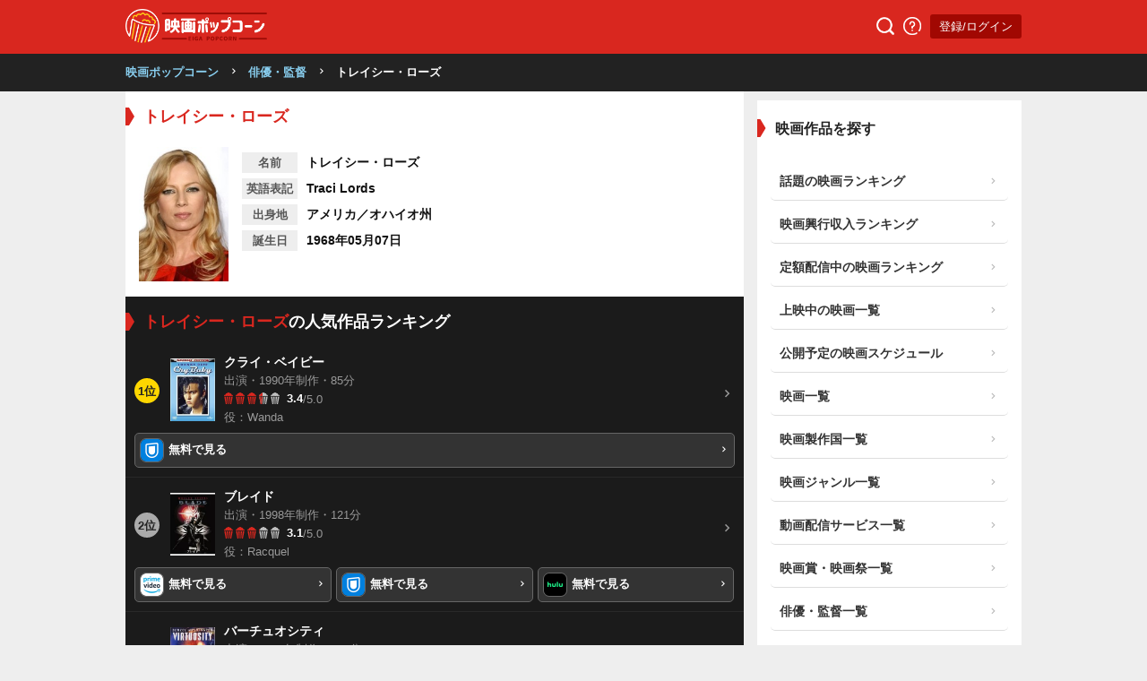

--- FILE ---
content_type: text/css
request_url: https://eiga-pop.com/style.css?v20220314-14
body_size: 18397
content:

/* http://meyerweb.com/eric/tools/css/reset/ 
   v2.0 | 20110126
   License: none (public domain)
*/


html, body, div, span, applet, object, iframe,
h1, h2, h3, h4, h5, h6, p, blockquote, pre,
a, abbr, acronym, address, big, cite, code,
del, dfn, em, img, ins, kbd, q, s, samp,
small, strike, strong, sub, sup, tt, var,
b, u, i, center,
dl, dt, dd, ol, ul, li,
fieldset, form, label, legend,
table, caption, tbody, tfoot, thead, tr, th, td,
article, aside, canvas, details, embed, 
figure, figcaption, footer, header, hgroup, 
menu, nav, output, ruby, section, summary,
time, mark, audio, video {
	margin: 0;
	padding: 0;
	border: 0;
	font-size: 100%;
	font: inherit;
	vertical-align: baseline;
}
/* HTML5 display-role reset for older browsers */
article, aside, details, figcaption, figure, 
footer, header, hgroup, menu, nav, section {
	display: block;
}
body {
	line-height: 1;
	font-family: sans-serif;
	color: #111;
	font-size: 13px;
	/*overflow: hidden;*/
}

ol, ul {
	list-style: none;
}
blockquote, q {
	quotes: none;
}
blockquote:before, blockquote:after,
q:before, q:after {
	content: '';
	content: none;
}
table {
	border-collapse: collapse;
	border-spacing: 0;
}
strong{
	font-weight: bold;
}


body.modal-open {
    overflow: hidden;
}

a{
	color: #0b88c3;
}
input {
    -webkit-appearance: none;
}


header{
	background: #d9271f;
	color: #fff;
	text-align: center;
	padding: 10px;
	overflow: hidden;
}
header a{
	color: #fff;
	text-decoration: none;
	font-weight: bold;
	display: inline-block;
	/*height: 40px*/
}
.headerWrap{
	display: flex;
	flex-flow: row nowrap;
	align-items: center;
	justify-content: space-between;
}
.headerWrap .space{
	width: 100%;
}
header .logo{
	float: left;
	/*height: 45px;*/
}
header .logo img{
	/*height: 100%;*/
}
header .logo a{
	height: 100%;
	display: block;
}
header a.headerBtn{
	/*float: right;*/
	overflow: hidden;
	
	font-size: 13px;
	margin: 0;
	min-width: 20px;
	margin-left: 10px;
	/*padding: 8px;
	height: 30px;*/
}
header a.loginBtn{
	background: #a10802;
	padding: 7px 10px;
	border-radius: 3px;
	font-size: 13px;
	white-space: nowrap;
	font-weight: normal;
}

a:hover, a:active{
	opacity: 0.8;
}

.index h1{
	padding: 5px;
	font-size: 13px;
	font-weight: bold;
	text-align: center;
	background: #820904;
	color: #fff;
}
.didRegisterWrap{
	display: block;
	background: #e0ffbf;
	font-weight: bold;
	padding: 10px;
	font-size: 14px;
	text-align: center;
}

.breadcrumb{
	background: #222;
	font-size: 13px;
	padding: 8px;
	line-height: 2.0;
	font-weight: bold;
}
.breadcrumb a{
	color: #89cff0;
	/*display: inline-block;*/
	text-decoration: none;
	font-weight: heavy;
	line-break: loose;
}
.breadcrumb i{
	margin: 0 10px;
	color: #fff;
}
.breadcrumb span{
	color: #fff;
}
.breadcrumb h1{
	display: inline;
}
.pageInfo{
	line-height: 1.6;
	font-size: 13px;
	padding: 10px 15px;
	text-align: center;
	background: #f5f5f5;
	margin: 5px 10px;
}

.privacy{
	margin: 10px 15px;
	line-height: 1.6;
	font-size: 14px;
}
.privacy p{
	margin-bottom: 10px;
}
.privacy li{
	list-style-type: circle;
	list-style-position: inside;
	margin: 3px 0;

}
.privacy h2{
	margin-top: 20px;
}
.privacy p img{
	display: inline-block;vertical-align: middle;
}
.posterWrap{
	position: relative;
}
footer{
	background: #eee;
	padding: 15px;
	color: #555;
	text-align: center;
	font-size: 13px;
	font-weight: bold;
	/*padding-bottom: 70px;*/
}
.banner.ad{
	position: fixed;
	bottom: 0;
	left: 0;
	z-index: 9999;
	width: 100%;
	height: auto;
}
.ad{
	text-align: center;
	overflow: visible;
}
.rectangle.ad{
	/*padding: 10px 0;*/
}
#sidebar .rectangle.ad{
	padding: 0;
}
.pcbanner.ad{
	/*margin: 10px 0;*/
	text-align: center;
}
.ad.inline{
	background: #f5f5f5;
	/*padding: 10px 0 0 0;*/
	text-align: center;
}
.article .bigbanner.ad{
	/*margin-bottom: 10px;*/
}

.rectangle.ad.demo{
	width: 100%;
	padding: 150px 0;
	background: #f5f5f5;
	text-align: center;
	color: #666;
	font-size: 20px;
	margin-bottom: 15px;
}

h1, h2, h3, h4, h5, h6{
	font-weight: bold;
}
.heading{
	/*padding: 10px 15px 10px 25px;*/
	display: block;
	line-height: 1.5;
	position: relative;
	padding: 5px 5px 5px 20px;
	margin: 10px 0 5px 0;
	
}
.heading strong, .heading span{
	/*color: #eece28;*/
	color: #d9271f;
}
h2.heading.blue strong, h2.heading.blue span{
	color: #0493c4;
}
.heading h1{
	display: inline-block;
	font-size: 18px;
}
h3.heading strong, h3.heading span{
	color: #ed7b36;
}
h4.heading, h2.heading.small{
	/*background: #555;
	color: #fff;*/
	font-size: 13px;
}
.topSection h3{
	/*border-top: 1px solid #ddd;*/
}
.topSection.border{
	/*border-top: 1px solid #ddd;*/
}
h3.heading{
	/*background: #555;
	color: #fff;*/
	font-size: 15px;
}
h2.heading{
	/*background: #ee3a28;
	color: #fff;*/
	font-size: 18px;
	/*border-top: 10px solid #f5f5f5;*/
}

h1.heading{
	/*background: #ee3a28;
	color: #fff;*/
	font-size: 18px;
	/*border-top: 10px solid #f5f5f5;*/
}
.heading:before{
	content: " ";
	width: 5px;
	clip-path: polygon(40% 0, 100% 50%, 40% 100%, 0 100%, 0 0);
	/*height: 100%;*/
	background: #d9271f;
	display: inline-block;
	position: absolute;
	top: 8px;
	left: 0;
	width: 10px;
	height: 20px;
	/*bottom: 5px;*/

}
.heading.small:before{
	top: 4px;
}

.prInfo, #article p.prInfo{
	display: block;
	background: #f0f0f0;
	padding: 15px;
	color: #777;
	font-size: 14px;
	text-align: center;
}


h2.heading.blue:before{
	background: #0493c4;
}
h3.heading:before{
	background: orange;
}
h4.heading:before, h2.heading.small:before{
	background: #333;
}
.article h3.heading{
	font-size: 18px;
	border-top: 10px solid #f5f5f5;
}
.article h3.heading strong, .article h3.heading span{
	color: #d9271f;
}
.article h3.heading:before{
	background: #d9271f;
}
.backlink{
	background: #000;
	overflow: hidden;
}
.backlink a{
	display: block;
	margin: 15px;
	color: #fff;
	text-decoration: none;
}
.backlink span{
	margin-right: 10px;
}
.searchBox{
	background: #181818;
	margin: none;
	overflow: hidden;
}
.searchBox form{
	display: flex;
	flex-flow:row nowrap;
	justify-content: center;
	margin: 10px;
}
.searchBox input[type=text] {
    padding: 6px;
    border: none;
    font-size: 13px;
    width:85%;
    border-radius: 3px;
    outline: none;
    margin-right: 5px;
}
.searchBox button {
  padding: 6px;
  background: #333333;
  font-size: 14px;
  border: none;
  cursor: pointer;
  width: 15%;
  border-radius: 3px;
  color: #fff;
  font-weight: bold;
  font-size: 14px;
  white-space: nowrap;
}
.topSection{
	/*border-bottom: 1px solid #ddd;*/
	overflow: hidden;
}
/*.topSection h2{
	background: #fff;
	padding: 15px;
	font-weight: bold;
	font-size: 17px;
	border-bottom: 1px solid #ddd;
}*/
/*.topSection h3{
	background: #fff;
	padding: 10px 15px;
	font-weight: bold;
	font-size: 14px;
	margin: 0;
}*/
.topSection.black{
	background: #1b1b1b;

}
.topSection.black h2{
	color: #fff;
}
h4.todo{
	padding: 5px 15px;
	color: #999;
	font-weight: bold;
	font-size: 13px;
}
.notFinishedBox{
	background: #eee;
	margin: 15px;
	height: 150px;
	line-height: 150px;
	color: #999;
	font-weight: bold;
	text-align: center;
	font-size: 14px;
}
.pagination{
	display: flex;
    flex-flow: nowrap row;
    justify-items: center;
    justify-content: center;
    padding: 5px;
}
.pagination li{
	width: calc(100% / 3);
	display: block;
	text-align: center;
	padding: 10px;
}
.pagination li.next{
	text-align: right;
}
.pagination li.next span{
	margin-left: 5px;
}
.pagination li.prev span{
	margin-right: 5px;
}
.pagination li.prev{
	text-align: left;
}
.pagination li p, .pagination li a{
	/*padding: 10px;
	display: block;*/
}
.movieList a{
	text-decoration: none;
}
.movieList.horizontal{
	display: flex;
    flex-flow: nowrap row;
    justify-items: center;
    justify-content: flex-start;
    align-items: stretch;
    overflow-x: scroll;
    padding: 5px 20px;
    -ms-overflow-style: none;  /* IE and Edge */
  scrollbar-width: none;  /* Firefox */
}
.movieList.horizontal::-webkit-scrollbar{
	display: none;
}

.movieList.horizontal > li{
	width: 120px;
	margin-right: 10px;
	position: relative;
}

.movieList.horizontal .posterWrap{
	width: 120px;
	height: 169px;
	display: block;
	position: relative;
	border: 1px solid #bbb;
	overflow: hidden;
}
.movieList.horizontal .posterWrap > img{
	width: 100%;
	position: absolute;
	top: 50%;
	height: auto;
	transform:translateY(-50%);
}
.movieList.horizontal .posterWrap .streamingWrap{
	position: absolute;
	z-index: 999;
	background: rgba(0,0,0,0.5);
	padding: 3px;
	bottom: 0;
	left: 0;
	right: 0;
}
.movieList.horizontal .posterWrap .streamingWrap ul .providerList{
	margin: 0;
}
.movieList .posterWrap .streamingWrap ul li{
	padding: 0;
	padding-right: 5px;
}
.movieList .posterWrap .streamingWrap img{
	width: 20px;
	border-radius: 5px;
	border:none;
}
.movieList.horizontal .movieTitle{
	color: #222;
	font-weight: bold;
	margin: 5px 0;
	font-size: 13px;
	text-overflow:ellipsis;
	white-space: nowrap;
	overflow: hidden;
}
.movieList.horizontal .comingDate{
	display: block;
	font-size: 17px;
	margin-bottom: 5px;
	white-space: nowrap;
	color: #222;
	font-weight: bold;
	padding: 5px;
	/*border-radius: 20px;*/
	text-align: center;
	/*background: orange;*/
}
.movieDetails .movieList.horizontal .movieTitle{
	padding:0;
	line-height: auto;
}

.movieList li.inTheatres .posterWrap:after{
	content: " ";
	position: absolute;
	z-index: 9999;
	top: -1px;
	display: block;
	left: 5px;
	width: 25px;
	height: 60px;
	background: url(images/badge_theatre.png) no-repeat;
	background-size: contain;
	pointer-events:none;
}
.movieList.reviews .posterWrap:after{
	content: " ";
	position: absolute;
	z-index: 9999;
	top: -1px;
	display: block;
	left: 5px;
	width: 25px;
	height: 60px;
	background: url(images/badge_critic.png) no-repeat;
	background-size: contain;
	pointer-events:none;
} 
.movieList.vertical li, .personList.vertical li{
	display: block;
	padding: 10px;
	border-bottom: 1px solid #ddd;

}
.black .movieList.vertical li, .black .personList.vertical li{
	border-bottom: 1px solid #292929;
	color: #fff;
}
.movieList .crown{
	position: relative;
}
.movieList .crown svg{
	width: 30px;
	fill: #ffd800;
	position: relative;
}
.movieList .crown.rank2 svg{
	fill: #e9a80b;
}
.movieList .crown.rank3 svg{
	fill: #e9830b;
}
.movieList .crown span{
	position: absolute;
	top: 55%;
	left: 0;
	font-size: 13px;
	color: #111;
	font-weight: bold;
	right: 0;
	text-align: center;
	transform: translate(0,-50%);
}
.movieList.vertical .crown{
	margin-right: 10px;
}
.hidden{
	display: none;
}
.movieList.vertical li > a, .personList.vertical li > a{
	display: flex;
    flex-flow: nowrap row;
    justify-items: left;
    justify-content: flex-start;
    align-items:stretch;
    position: relative;
}
.movieList.vertical.ranking li > a{
	align-items: center;
}
.movieList.vertical.small li > a, .personList.vertical.small li > a{
	align-items: center;
}
.movieList.vertical.small .rankwrap{
	margin-right: 10px;
}
.movieList.vertical li .posterWrap{
	margin-right: 10px;
	position: relative;
}

.movieList.vertical .rankwrap{
	position: relative;
	/*top: -10px;
	left: -10px;*/
	/*min-width: 40px;*/
	display: inline-block;
}
.movieList.vertical .rankwrap span{
	margin-right: 2px;
	display: block;
	white-space: nowrap;
	font-weight: bold;
	width: 28px;
	height: 28px;
	border-radius: 50%;
	line-height: 29px;
	font-size: 13px;
	background: #ddd;
	text-align: center;
	
	color: #222;

}
.movieList.vertical .rankwrap span.rank1{
	background: #FFD700;
}
.movieList.vertical .rankwrap span.rank2{
	background: #aaa;
}
.movieList.vertical .rankwrap span.rank3{
	background: #CD853F;
}

.movieList.vertical li .posterWrap img{
	width: 110px;
}
.movieList.vertical li .info{
	width: 80%;
	color: #222;
	font-weight: bold;
	line-height: 1.5;
}
.movieList.vertical li .info .title{
	font-size: 14px;
	line-height: 1.6;
	margin-bottom: 5px;
}
.movieList.vertical.small li .movieTitle{
	font-size: 13px;
	line-height: 1.5;
	margin-bottom: 3px;
}
.movieList.vertical.small .details{
	line-height: 1.5;
	font-size: 13px;
	margin-bottom: 3px;
}
.movieList.vertical li .info .small{
	color: #444;
	font-weight: normal;
	font-size: 13px;
	word-wrap: break-word;
	margin-bottom: 3px;
	display: block;
}
.black .movieList.vertical li .info .small{
	color: #999;
}
.movieList.vertical.ranking .posterWrap img{
	width: 60px;
}
.movieList.vertical.ranking .movieTitle{
	font-weight: bold;
	font-size: 14px;
}
.black .movieList .movieTitle{
	color: #fff;
}
.black .movieList .details{
	color: #777;
}
.black .movieList.vertical.ranking .movieTitle{
	color: #fff;
	line-height: 1.6;
}
.movieList.vertical.ranking .details small{
	font-size: 13px;
	color: #999;
	padding-top: 5px;
	padding-bottom: 10px;
	display: block;
}
.movieList.vertical.ranking .star_rating .rating{
	font-size: 13px;
	font-weight: bold;
}
.movieList.vertical.ranking .star_rating .rating small{
	font-size: 13px;
	font-weight: normal;
}
.black .movieList .star_rating .rating{
	color: #fff;
}
.black .movieList .star_rating .rating small{
	color: #999;
}
.movieList .badge{
	/*display: inline-block;*/
	vertical-align: middle;
	margin-bottom:-3px; 
}
.movieList.vertical li .info .criticRating{
	display: block;
}
.movieList.vertical li .info .criticRating .ratingIcon, .movieList.vertical li .info .userRating .ratingIcon{
	display: inline-block;
	height: 20px;
	width: 20px;
	background: url('images/icon_critic.png?ver2') no-repeat;
	background-size: contain;
	vertical-align: middle;
}
.movieList.vertical li .info .userRating .ratingIcon{
	background: url('images/icon_user.png') no-repeat;
	background-size: contain;
 }
 .movieList.vertical li .info .star_rating{
 	font-size: 13px;
 	color: #444;
 }
 .movieList.vertical li .info .star_rating small{
 	font-weight: normal;
 	vertical-align: middle;
 	font-size: 13px;
 	display: none;
 }
  .movieList.vertical li .info .star_rating i{
  	margin-left: 5px;
  	margin-right: 5px;
  }
  .movieList.vertical li .info .star_rating img{
  	display: inline-block;
  	margin-right: 5px;
  	margin-bottom: -2px;
  	margin-left: 5px;
  }
.movieList.vertical li .info .star_rating .rating{
	font-size: 13px;
	color: #444;
	margin-left: 5px;
}
.black .movieList.vertical li .info .star_rating .rating{
	color: #fff;
}
.black .movieList.vertical li .info .star_rating .rating small{
	color: #999;
	display: inline;
}
.movieList.vertical li .info .star_rating .star{
	color: #888;
	font-size: 15px;
	letter-spacing: 0;
	margin-right: -3px;
}
.movieList.vertical li .info .star_rating .star.selected{
	/*color: orange;*/
}
.movieList.vertical li .info .overview{
	 
  font-size: 13px;
  background: #f5f5f5;
  padding:5px;
  margin-top: 5px;
  overflow: hidden;
}
.movieList.vertical li .info .overview p{
	overflow: hidden;
	display: -webkit-box;
  -webkit-line-clamp: 4;
  line-height: 1.6;
  -webkit-box-orient: vertical; 
}
.movieList.vertical li .arrow{
	margin-left: auto;
}
.movieList.vertical li .arrow i, .personList.vertical li .arrow i, .articleList li .arrow i{
	position: relative;
	width: 20px;
	height: 100%;
	color: #999;
}
.movieList.vertical li .arrow i:before, .personList.vertical li .arrow i:before, .articleList li .arrow i:before{
	position: absolute;
	top: 50%;
	margin-top: -50%;
	right: 0;
	font-size: 18px;
}
.movieList.vertical .chevron{
	margin-left: auto;
	padding-left: 10px;
	color: #ddd;
}
.black .movieList.vertical .chevron{
	color: #555;
}
.movieList.vertical.small li .posterWrap img{
	width: 50px;
}
.movieList.vertical.small li .info .title{
	margin-bottom: 0;
}
.black .movieList.vertical.small li .info .title{
	color: #fff;
}
.black .movieList.vertical li .info .small{
	color: #999;
}
.movieList .year{
	display: block;
	line-height: 1.7;
	font-weight: normal;
}
.movieList.rate{
	padding: 10px;
}
.movieList.rate li{
	padding: 10px;
	background: #f5f5f5;
	border-radius: 5px;
	margin-bottom: 5px;
}
.movieList.rate li > a{
	display: flex;
    flex-flow: nowrap row;
    justify-items: left;
    justify-content: flex-start;
    color: #333;
}
.movieList.rate li .posterWrap img{
	width: 90px;
}
.movieList.streamingRanking li .posterWrap  img{
	width: 90px;
}
.movieList.rate li .posterWrap{
	margin-right: 10px;
}
.movieList.rate li .title{
	font-weight: bold;
	display: block;
	font-size: 14px;
	line-height: 1.5;
	padding-bottom: 5px;
}
.movieList.rate li .info{
	width: 100%;
}
.movieList.rate li .star_rating{
	color: #777;

}
.movieList.rate li .star_rating .star.selected{
	/*color: orange;*/
}
.movieList.rate li .star_rating .rating{
	color: #333;
	font-weight: bold;
	font-size: 14px;
}
.streamingLinks{
	display: flex;
	flex-flow: row nowrap;
	justify-content: stretch;
	align-items: stretch;
	margin-top: 5px;
}
.movieList.vertical .streamingLinks ul li{
	/*margin: 5px;
	padding: 0;
	border:none;
	display: block;
	overflow:hidden;
	width: 100%;*/
}
.streamingLinks a{
	display: flex;
	flex-flow: row nowrap;
	justify-content: center;
	align-items:center;
width: 100%;
white-space: nowrap;
margin: 0 5px 0 0;
	font-weight: bold;
	font-size: 13px;
	line-height: 1.5;
	padding: 5px 5px 5px 5px;
	/*text-align: center;*/
	/*background: #e9f3f7;
	color: #0b88c3;*/
	background: #eee;
	border: 1px solid #bbb;
	border-radius: 5px;
	
}
.black .streamingLinks a{
	color: #fff;
	background: #333;
	border: 1px solid #666;
}
.movieList.vertical .streamingLinks a .icon{
	width: 25px;
	display: inline-block;
	vertical-align: middle;
	border-radius: 7px;
	margin-right: 5px;
	border: 1px solid #ccc;
}
.streamingLinks a:last-child{
	margin-right: 0;
}
.black .movieList.vertical .streamingLinks a .icon{
	border: 1px solid #666;

}
.movieList.vertical .streamingLinks a .chevron{
	padding-left: 5px;
	/*width: 10px;*/
	color: #bbb;
}
.black .movieList.vertical .streamingLinks .chevron{
	color: #fff;
}
#article .movieList.vertical{
	padding: 0;
	margin: 0;
	list-style-type: none;
}
#article .movieList.vertical li{

}
#article .movieList.vertical li:before{
	display: none;
}
#article .bigExtLink:before{
	font-family: "Font Awesome 5 Free" !important;
    font-weight: 900; 
    content: "\f0c1";
	display: inline-block;
	margin-right: 15px;
	text-decoration: none;
	padding-right: 15px;
	border-right:solid 1px #92c6e0;

}
/*.lineBreak.smartphone{
	display: block;
}*/

.movieList.rate li .star_rating .rating small{
	font-size: 13px;
	font-weight: normal;
}
.movieList.rate li .rateStars{
	margin-top: 10px;
	border: 1px solid #0b88c3;
	border-radius: 5px;
}
.movieList.rate li .rateStars p{
	text-align: center;
	font-weight: bold;
	font-size: 13px;
	line-height: 1.7;
	background: #0b88c3;
	color: #fff;
}
.movieList.rate li .rateStars .stars{
	padding: 10px;
	font-size: 25px;
	text-align: center;
	color: #aaa;
}
.movieList.rate li .rateStars .star.selected{
	color: orange;
}
.categoryMenu{
	display: flex;
    flex-flow: wrap row;
    justify-items: center;
    margin: 5px 0;
    	border-top: 1px solid #ddd;
}
.categoryMenu li{
	width: 50%;
}
.categoryMenu li a{
	display: block;
	text-decoration: none;
	border-right: 1px solid #ddd;
	border-bottom: 1px solid #ddd;
	padding: 10px;
	font-size: 13px;
	display: flex;
		flex-flow: nowrap row;
	    justify-content: space-between;
	    align-items:center;
	    color: #444;
	    vertical-align: middle;
}
.categoryMenu li a.selected{
	background: #e9f3f7;
}
.categoryMenu li .icon{
	width: 20px;
	height: 20px;
	border: 1px solid #ddd;
	border-radius: 5px;
	display: inline-block;
	vertical-align: middle;
	margin-right: 5px;
}
.categoryMenu li .icon img{
	width: 100%;
}
.movieList .streamingWrap{
	/*padding: 0 10px;*/
	/*background: #ddd;*/
}

.movieList .streamingWrap ul{
	display: flex;
    flex-flow: wrap row;
    justify-items: center;
    padding: none;
    margin:none;
    margin-top: 3px;
}
.movieList .streamingWrap img{
	width: 25px;
	border-radius: 8px;
	border:1px solid #ddd;
}
.movieList .streamingWrap b{
	border: 1px solid #666;
	padding: 3px;
	font-size: 13px;
	white-space: nowrap;
}
.movieList .streamingWrap ul .price{
	font-size: 13px;
	display: block;
}
.movieList .streamingWrap ul li{
	border-bottom: none;
	padding: 5px 5px 5px 0;
}
.hasSpoiler{
	display: block;
	background: #ffd4d1;
	font-weight: bold;
	color: red;
	font-size: 13px;
	padding: 5px;
	margin: 3px 0;
	border-radius: 5px;
}
.hasSpoiler i{
	margin-right: 5px;
}
.hasSpoiler.block{
	margin: 0 10px 10px 10px;
	padding: 10px;
}

.personList.vertical li .imageWrap img{
	width: 60px;
}
.personList.vertical li a{
	text-decoration: none;
	font-size: 14px;
	color: #333;
	align-items: center;
}
.personList.vertical li .info{
	margin-left: 10px;
	width: 100%;
	line-height: 1.7;

}
.personList.vertical li .title{
	font-weight: bold;
	font-size: 16px;
	line-height: 1.8;
}
.personList.vertical li small{
	color: #666;
	font-size: 13px;
	margin-bottom: 3px;
}
.personList.vertical li .related b{
	background: #f5f5f5;
	color: #666;
	font-weight: bold;
	padding: 5px 10px;
	font-size: 13px;
}
.personList.vertical li .related span{
	font-weight: bold;
	font-size: 13px;
}

.listLink{
	display: block;
	padding: 10px 15px;
	font-size: 14px;
	font-weight: bold;
	border-bottom: 1px solid #ddd;
	text-align: right;
}
.reviewNews{
	margin: 10px 10px;
	/*width: 100%;*/
}
.reviewNews th, .reviewNews td{
	padding: 10px 5px;
	/*white-space: nowrap;*/
}
.reviewNews a{
	font-weight: bold;
	line-height: 1.7;
}
.reviewNews tr{
	border-bottom: 1px solid #ddd;
}
.reviewNews tr:last-child{
	border:none;
}
.reviewNews i{
	color: #666;
	/*padding: 5px 0 5px 5px;*/
}

.reviewList li{
	margin: 15px 15px 0 15px;
	background: #f5f5f5;
	padding: 5px;
	border-radius: 10px;

}
.reviewList li a{
	text-decoration: none;
	color: #222;
}
.reviewList li .movies a > span{
	display: block;
	background: #eee;
	border-radius: 3px;
	padding: 5px;
	margin-bottom: 5px;
}
.reviewList li .movies a > span img, .reviewList li .movies a > span p{
	display: inline-block;
	vertical-align: middle;
	color: #333;
	font-weight: bold;
	font-size: 14px;
}
.reviewList li .reviewShort{
	font-size: 13px;
	line-height: 1.7;
	font-weight: bold;
	color: #555;
	padding: 0 5px;
}
.reviewList .movieBox{
	margin: 10px 10px;
	display: flex;
    flex-flow: nowrap row;
    /*justify-content: space-between;*/

}
.reviewList .movieBox .details h2{
	min-height: 50px;
}
.reviewList .movieBox .details{
	padding-left: 10px;
	line-height: 1.6;
	width: 100%;
}
.reviewList .movieBox.reviewer{
	/*justify-content: center;*/
	/*align-items: center; */
}
.flexWrap{
	display: flex;
    flex-flow: nowrap row;
}
.reviewList .flex{
	display: flex;
    flex-flow: nowrap row;
    /*margin: 10px 10px 10px 10px;*/
    align-items: center;
}
.reviewList .flex h2{
	margin-left: 10px;
}
.reviewList .reviewerSmall h3{
	border-top: none;
}
.reviewList .flex.reviewerSmall{
	font-size: 14px;
	width: 100%;
	direction: rtl;
	
}
.reviewList .flex.reviewerSmall .reviewerIcon{
	width: 30px;
	height: 30px;
}
.flex.reviewerSmall .reviewerIcon.noIcon:before{
	line-height: 30px;
	font-size: 15px;
}
.reviewList .reviewer{
	margin: 10px;
}
.reviewList .movieBox.reviewer div{
	/*display: inline-block;
	vertical-align: middle;*/
}
.reviewList li .reviewerBox{
	margin: 5px;
	padding-bottom:10px;
}
.reviewList li .links{
	margin-top: 10px;
	display: flex;
    flex-flow: nowrap row;
    justify-content: space-evenly;
}
.reviewList li .links > a, .reviewList li .links > span{
	width: 100%;
	padding: 10px 0;
	font-size: 14px;
	color: #fff;
	margin: 0 3px;
	font-weight: bold;
	text-align: center;
	border-radius: 5px;
	line-height: 18px;
	vertical-align: middle;
}
.reviewList li .links > a{
	background: #519cbd;
}
.reviewList li .links a.twitter{
	background: #66bfe8;
}
.reviewList li .links > a:hover, .reviewList li .links > a:active{
	background: #60b2d6;
}
.reviewList li .links > a.twitter:hover, .reviewList li .links > a.twitter:active{
	background: #83d6fc;
}
.reviewList li .links a i, .reviewList li .links span i{
	margin-right: 5px;
	font-size: 16px;
	line-height: 18px;
	vertical-align: middle;
	margin-top: -2px;
}
.reviewList li .links a i.right, .reviewList li .links span i.right{
	margin-right: 0;
	margin-left: 5px;
}
.reviewList li .links > span{
	background: #bbb;
}
.reviewerIcon{
	display: inline-block;
	width: 40px;
	height: 40px;
	border-radius: 50%;
	background: #479fc9;
	vertical-align: middle;
	position: relative;
}
.reviewerIcon:after{
/*	content: " ";
	height: 25px;
	width: 25px;
	position: absolute;
	top: 23px;
	left: -8px;
	background: #333;
	background: url(images/icon_critic.png) no-repeat;
	background-size: contain;*/

}
.reviewerIcon:after{
	/*background: url(images/icon_critic_bad.png) no-repeat;
	background-size: contain;*/
}
.reviewerIcon.noIcon:before{
	font-style: normal;
    font-variant: normal;
    text-rendering: auto;
    -webkit-font-smoothing: antialiased;
    font-family: "Font Awesome 5 Free"; 
    font-weight: 900; 
    content: "\f007";
    color: #0a587d;
    display: block;
    font-size: 15px;
    position: absolute;
    height: 100%;
    width: 100%;
    text-align: center;
    line-height: 30px;
}
.reviewerIcon img{
	width: 100%;
}
.reviewerIcon .imageWrap{
	width: 100%;
	height: 100%;
	border-radius: 50%;
	overflow: hidden;
	display: block;
}

.reviewerBox span, .reviewerBox h3{
	vertical-align: middle;
	margin-right: 10px;
	font-weight: bold;
	color: #333;
	font-size: 18px;
	display: inline-block;
	background: none;
}

.reviewPage{
	padding: 10px;
	line-height: 1.6;
}
.reviewPage h2{
	font-size: 18px;
	margin-bottom: 10px;
}
.reviewPage .info{
	font-size: 13px;
	font-weight: bold;
	color: #555;
	margin-bottom: 5px;


}
.reviewPage .info span{
	margin-right: 15px;
	white-space: nowrap;
}
.reviewPage .stars_widget{
	margin-bottom: 5px;
	font-weight: bold;
	font-size: 15px;
	color: #555;
}
.reviewPage .stars_widget .star{
	color: #999;
}
.reviewPage .stars_widget .star.selected{
	color: orange;
}

.articles.top li a{
	display: block;
	
	
	display: flex;
    flex-flow: nowrap row;
    flex-shrink: 1 0 auto;

}

.articles.top li{
	padding: 10px;
	border-bottom: 1px solid #eee;
}
.articles.top li .imageWrap{
	
	/*height: 80px;*/
	/*border-radius: 5px;*/
	/*overflow:hidden;*/
	position: relative;
	background: #f5f5f5;
	/*min-width: 100px;*/
}
.articles.top li .imageWrap img{
	display: block;
	width: 120px;
	/*position: absolute;*/
	/*display: none;*/
	/*width: 100%;
	height: auto;
	top:-50%;
	left: 0;
	transform: translate(0, -50%);*/
}
.articles.top li .imageWrap img.lazyloaded{
	/*display: block;
	height: 100%;
	width: auto;
	left: 50%;
	top: 0;
	transform: translate(-50%, 0);*/
}
.articles.top li .imageWrap img.lazyloaded.portrait{
	/*height: auto;
	width: 100%;
	left: 0;
	top: 50%;
	transform: translate(0, -50%);*/
}
.articles.top li .details{
	margin-left: 10px;
	width: 100%;
}
.articles.top li .movieTitle{
	text-decoration: none;
	font-weight: bold;
	
	color: #333;
}
.articles.top .reviewInfo{
	display: flex;
    flex-flow: nowrap row;
    justify-content: space-between;
    margin-top: 5px;
}
.articles.top li a{
	color: #333;
	text-decoration: none;
	font-size: 13px;
}
.articles.top li a .movieTitle{
	text-decoration: none;
	color: #333;
	font-size: 14px;
	border-bottom: none;
	line-height: 1.6;
}
.articles.top .ratingBox{
	font-size: 13px;
	justify-content: none;
}
.articles.top .date{
	margin-bottom: 5px;
	font-size: 13px;
}
.articles.top h3{
	border-top: none;
}
.articles.top .overview{
	line-height: 1.6;
	font-size: 13px;
	overflow: hidden;
	text-overflow: ellipsis;
	display: -webkit-box;
	-webkit-line-clamp: 3;
	-webkit-box-orient: vertical;
}

.articles.top .reviewerName{
	font-size: 13px;
	font-weight: bold;
}
.articles.top li.first a{
	display: block;
	position: relative;
	overflow:hidden;
}
.articles.top li.first a .imageWrap{
/*	position: absolute;
	z-index: 0;
	width: 100%;
	height: 100%;*/
}
.articles.top li.first a .imageWrap img{
	width: 100%;
}
/*.articles.top li.first a .imageWrap:after{
	content: " ";
	display: block;
	position: absolute;
	width: 100%;
	height: 100%;
	background: rgba(0,0,0,0.5);
	background: linear-gradient(0deg, rgba(0,0,0,0.7) 30%, rgba(0,0,0,0) 89%);
}*/
.articles.top li.first a .imageWrap img.lazyloaded{
/*	height: auto;
	width: 100%;
	left: 0;
	top: 50%;
	transform: translate(0, -50%);*/
}
.articles.top li.first a .movieTitle{
	/*color: #fff;*/
	font-size: 16px;
}
.articles.top li.first a .details{
	z-index: 999;
	position: relative;
	margin: 5px;
	/*margin-top: 100px;*/
	width: auto;

	/*color: #fff;*/
}
.articles.top li.first a .reviewInfo{
	color: #ddd;
	font-weight: bold;
}
.roadshowList h3{
	/*padding: 5px 10px;*/
}
.roadshowList li{
	border-bottom: 1px solid #ddd;
}
.roadshowList a{
	padding: 5px 10px;
	text-decoration: none;
	color: #333;
	align-items: center;
}
.roadshow .dateWrap{
	/*font-weight: bold;*/
	min-width: 60px;
	font-size: 16px;
	color: orange;
	text-align:center;
	margin-right: 5px;


}
.roadshowList .flex{
	display: flex;
    flex-flow: nowrap row;
}
.roadshowList .flex .posterWrap{
	min-width: 30px;
	max-width: 30px;
}
.roadshowList .flex .posterWrap img{
	width: 100%;
}
.roadshowList h3{
	font-size: 14px;
	font-weight: bold;
	padding-bottom: 5px;
	border-top: none;
}
.roadshowList .details{
	padding: 5px 10px;
}
.coming.date{
	font-size: 15px;
	font-weight: bold;
	margin: 10px 10px 5px 10px;

}
.coming.date i{
	margin-right: 5px;
}
.roadshowList small{
	font-size: 13px;
	color: #666;
	font-weight: normal;

}

.ratingAVG a{
	text-decoration: none;
	color: #333;
}
.ratingAVG .stars_widget{
	padding: 20px 10px 5px 10px;
	text-align: center;
	display: flex;
	flex-flow: row nowrap;
	align-items: center;
	justify-content: center;
}
.ratingAVG .label{
	font-size: 15px;
	font-weight: bold;
}
.ratingAVG .star{
	font-size: 30px;
	color: #999;
	position: relative;
}
.textLink{
	font-size: 14px;
	font-weight: bold;
	margin: 15px;
	display: inline-block;
	text-align: center;
	display: block;
}
.ratingWrap{

}
.criticBubbles li{
	margin-bottom: 15px;
	position: relative;
}
.criticBubbles .bubble{
	overflow: hidden;
	border: 2px solid #333;
	margin: 0 15px;
	border-radius: 10px;
	position: relative;
	z-index: 1;
	background: #fff;
}
.criticBubbles .bubble .movieWrap{
	background: #333;
	text-decoration: none;
	padding: 10px 10px 0 10px;
	overflow: hidden;
	display: block;
	flex-flow: row nowrap;
}
.criticBubbles .bubble .movieWrap .movie{
	display: flex;
	flex-flow: row nowrap;
	overflow: hidden;
	align-items: center;
	margin-bottom: 10px;
}
.criticBubbles .bubble .movieWrap .imageWrap img{
	width: 40px;
}
.criticBubbles .bubble .movieWrap .imageWrap{
	margin-right: 10px;
}
.criticBubbles .bubble .movieWrap h3{
	color: #fff;
	font-size: 13px;
	line-height: 1.5;
}
.criticBubbles .bubble .movieWrap .small{
	font-size: 13px;
	color: #aaa;
	line-height: 1.5;
}
.criticBubbles .bubble .reviewWrap{
	padding: 10px;
	display: block;
	text-decoration: none;
}
.criticBubbles .overview{
	font-size: 13px;
	font-weight: bold;
	color: #333;
	line-height: 1.5;
}
.criticBubbles .reviewWrap .details{
	display: flex;
	flex-flow: row nowrap;
	margin-top: 5px;
	align-items: center;
}
.criticBubbles .reviewWrap .date{
	color: #777;
	font-size: 13px;
	margin-right: 10px;
}
.criticBubbles .reviewWrap .badge{
	margin-right: 10px;
}
.criticBubbles .reviewWrap .viewMore{
	margin-left: auto;
	font-size: 15px;
	/*font-weight: bold;*/
	text-decoration: underline;
}
.criticBubbles li .reviewer{
	margin: 0 30px;
	padding: 0;
	display: flex;
	flex-flow: row nowrap;
	align-items: top;
	position: relative;
	z-index: 2;
	overflow-y: visible;
}
.criticBubbles .reviewer .info{
	display: flex;
	flex-flow: row nowrap;
	padding: 5px;
	align-items: center;
}
.criticBubbles .reviewer .info .reviewerIcon{
	margin-right: 10px;
	width: 30px;
	height: 30px;
	border: 1px solid #ddd;
}
.criticBubbles .reviewer .info .reviewerName{
	font-weight: bold;
	font-size: 18px;
}
.criticBubbles .reviewer .triangle{
	/*border: 2px solid #333;*/
	width: 25px;
	margin-left: 20px;
	height: 22px;
	display: block;
	background: #333;
	margin-top: -2px;
	clip-path: polygon(100% 0, 0 0, 100% 100%);
	position: relative;
	overflow-y: visible;
	z-index: 4;
	/*overflow: hidden;*/
}
.criticBubbles .reviewer .triangle .inner{
	display: block;
	position: absolute;
	top: -2px;
	left: 1px;
	width: 22px;
	height: 20px;
	display: block;
	z-index: 4;
	background: #fff;
	/*margin-top: -2px;*/
	clip-path: polygon(100% 0, 0 0, 100% 100%);
}
.criticBubbles .reviewer .triangle .white{
	width: 27px;
	height: 4px;
	display: block;
	/*position: absolute;*/
	top: -2px;
	left: 0;
	z-index: 4;
	background: #fff;
}
.criticBubbles .reviewer .twitter{
	background: #00acee;
	text-align: center;
	color: #fff;
	width: 30px;
	font-size: 18px;
	height: 30px;
	line-height: 31px;
	border-radius: 50%;
	display: block;
	margin-left: 5px;
}
.popcornRating{
	width: 30px;
	height: 38px;
	background: url('images/popcorn_icon_off.png') no-repeat;
	background-size: contain;
	display: inline-block;
	position: relative;
}
.popcornRating.medium{
	width: 18px;
	height: 23px;
}
.popcornRating.smaller{
	width: 12px;
	height: 15px;
}
.movieList.horizontal .popcornRating.smaller{
	width: 10px;
	height: 13px;
	margin-left: -1px;
}
.movieList.horizontal .details small{
	color: #666;
	font-size: 13px;
	margin: 0;
	display: block;
}
.movieList.horizontal .details.bold small{
	font-weight: bold;
	line-height: 1.5;
}
.movieList.horizontal .details{
	padding:0;
	padding: 2px 0;
}
.ratingAVG .star.selected, .ratingAverage .star.selected{
	color: #999;
}
.ratingAVG .star.selected:after, .ratingAverage .star.selected:after{
	/*color: orange;*/
	font-style: normal;
    font-variant: normal;
    text-rendering: auto;
    -webkit-font-smoothing: antialiased;
/*    font-family: "Font Awesome 5 Free"; */
    font-weight: 900; 
        content: "\eeb8";

/*    content: "\f005";*/

    color: orange;

    display: block;
    position: absolute;
    top: 0;
    left: 0;
    overflow: hidden;
}
.popcornRating .selected{
	display: block;
    position: absolute;
    top: 0;
    width: 100%;
    height: 100%;
     left: 0;
    overflow: hidden;
}
.popcornRating .selected span{
    display: block;
    width: 30px;
    height: 38px;
    background: url('images/popcorn_icon.png') no-repeat;
	background-size: contain;

   
}
.popcornIconRating{
	display: flex!important;
	flex-flow: row nowrap;
	/*margin: 3px 0;*/
	/*line-height: 1.6;*/
	margin-bottom: 5px;
	line-height: 19px;
	align-items: center;
}
.popcornIconRating.inline{
	/*display: inline-block;*/
}

.popcornIconRating .rating{
	margin-left: 5px;
}
.popcornIconRating.small .rating{
	font-size: 13px;
	font-weight: bold;
}
.popcornIconRating.small .rating small{
	font-size: 13px;
}
.popcornIconRating .popcornWrapper{
	/*margin-right: 2px;*/
	width: 30px;
	padding: 0;
	display: inline-block;
	overflow: hidden;
	position: absolute;
	top: 0;
	left: 0;


}
.popcornIconRating .popcornWrapper.selected{

}
.popcornIconRating.medium .popcornWrapper{
	width: 14px;

}
.popcornIconRating.small .popcornWrapper{
	width: 10px;
}
.popcornOuter{
	overflow: hidden;
	width: 30px;
	position: relative;
	margin-right: 3px;
	height: 40px;
}
.medium .popcornOuter{
	width: 14px;

	height: 18px;
}
.small .popcornOuter{
	width: 10px;

	height: 14px;
}
.big .popcornOuter{
	margin-right: 5px;
}
.popcornIconRating.small{
	line-height: 15px;
}
.popcornOuter .mask{
	/*width: 50%;*/
	height: 100%;
	position: relative;
	overflow: hidden;
	display: block;
	margin: 0;
	padding:0;
}
.movieList.horizontal .popcornIconRating{
	margin-top: 3px;
}
svg.popcorn{
	/*position: absolute;*/
	width: 100%;
	left: 0;
	 vertical-align:top;
	margin: 0;
	padding: 0;
	display: block;
	fill: #bfbfbf;
	z-index: 1;
	/*height:40px;*/
}
svg.popcorn.selected{
	z-index: 2;
	fill: #d9271f;
}
svg.popcorn path{
	margin: 0;
	/*width: 30px;*/
	padding: 0;
}
svg.popcorn.medium{
	width: 100%;
	/*height: 18px;*/
}
svg.popcorn.medium path{
	/*width: 14px;*/
}
svg.popcorn{
	/*fill: orange;*/
}
.movieList.horizontal .ratingAverage .rating, .trivia .ratingAverage .rating{
	font-size: 13px;
	color: #444;
	font-weight: bold;
}
.movieList.horizontal .ratingAverage .rating small, .trivia .ratingAverage .rating small{
	font-weight: normal;
	font-size: 13px;
}
.black .movieList.horizontal .ratingAverage .rating, .black  .trivia .ratingAverage .rating{
	color: #fff;
}

.black .movieList.horizontal .ratingAverage .rating small, .black .trivia .ratingAverage .rating small{
	color: #999;
}
.popcornRating.smaller .selected span{
	width: 12px;
	height: 15px;
}

.popcornRating.medium .selected span{
	width: 18px;
	height: 23px;
}
.movieList.horizontal .popcornRating.smaller .selected span{
	width: 10px;
	height: 13px;
}
.movieList .comments{
	font-size: 13px;
	margin-left: 10px;
	color: #333;
}
.movieList .comments i{
	margin-right: 5px;
}

/*.ratingAVG .star.selected.decimal0:after, .ratingAverage .star.selected.decimal0:after{
	width: 0%;
}*/
.ratingAVG .star.selected.decimal1:after, .ratingAverage .star.selected.decimal1:after, .popcornRating .selected.decimal1{
	width: 10%;
}
.ratingAVG .star.selected.decimal2:after, .ratingAverage .star.selected.decimal2:after, .popcornRating .selected.decimal2{
	width: 20%;
}
.ratingAVG .star.selected.decimal3:after, .ratingAverage .star.selected.decimal3:after, .popcornRating .selected.decimal3{
	width: 30%;
}
.ratingAVG .star.selected.decimal4:after, .ratingAverage .star.selected.decimal4:after, .popcornRating .selected.decimal4{
	width: 40%;
}
.ratingAVG .star.selected.decimal5:after, .ratingAverage .star.selected.decimal5:after, .popcornRating .selected.decimal5{
	width: 50%;
}
.ratingAVG .star.selected.decimal6:after, .ratingAverage .star.selected.decimal6:after, .popcornRating .selected.decimal6{
	width: 60%;
}
.ratingAVG .star.selected.decimal7:after, .ratingAverage .star.selected.decimal7:after, .popcornRating .selected.decimal7{
	width: 70%;
}
.ratingAVG .star.selected.decimal8:after, .ratingAverage .star.selected.decimal8:after, .popcornRating .selected.decimal8{
	width: 80%;
}
.ratingAVG .star.selected.decimal9:after, .ratingAverage .star.selected.decimal9:after, .popcornRating .selected.decimal9{
	width: 90%;
}

.ratingAverage .comments, .ratingAverage .critics{
	font-size: 13px;
	font-weight: bold;
	margin-left: 2px;
}
.ratingAverage .critics img{
	margin-bottom: -3px;
}
.ratingAverage .critics img, .ratingAverage .comments i{
	margin-right: 2px;
}

.star{
	color: #999;
	position: relative;

}
.star.selected{
	/*color: orange;*/
}

.ratingAVG .rating{
	/*color: #ed7b36;*/
	font-weight: bold;
	font-size: 23px;
}
.ratingAVG .rating small{
	font-size: 14px;
	font-weight: normal;

}

.reviewPage .review{
	margin-top: 10px;
	font-size: 15px;
	line-height: 1.8;
}

.usefulWrap{
	background: #f5f5f5;
	border-radius: 10px;
	padding: 10px;
	text-align: center;
	font-weight: bold;
	font-size: 14px;
	margin-top: 15px;
}
.usefulWrap .usefulBtn{
	display: block;
	padding: 10px;
	background: #0b88c3;
	color: #fff;
	font-weight: bold;
	text-decoration: none;
	margin-top: 10px;
	border-radius: 5px;
}
.usefulWrap .usefulBtn.voted{
	background: #bbb;
	color: #444;
}

.reviewDetails{
	display: flex;
    flex-flow: nowrap row;
    justify-items: space-between;
    margin-top: 10px;
    padding-top: 10px;
    border-top: 1px solid #ddd;
}
.reviewDetails > div{
	width: 49%;
	font-size: 14px;
	font-weight: bold;
	margin-right: 10px;
	line-height: 1.7;
}
.reviewDetails > div:last-child{
	margin-right: 0;
}
.reviewDetails .ratingTypes li{
	margin-bottom: 3px;
}
.reviewDetails .ratingTypes .star{
	color: #999;
}
.reviewDetails .ratingTypes .star.selected{
	color: orange;
}
.reviewDetails h5{
	margin-bottom: 5px;
	background: #f5f5f5;
	padding: 5px;
}
.reviewMovieInfo a{
	text-decoration: none;
}
.reviewMovieInfo a small{
	color: #555;
	font-size: 13px;
}
.reviewMovieInfo .movieInfo .arrow i{
	position: relative;
	width: 20px;
	height: 100%;
	color: #999;
}
.reviewMovieInfo .movieInfo .arrow i:before{
	position: absolute;
	top: 50%;
	margin-top: -50%;
	right: 0;
	font-size: 18px;
}
.floatingEditor{
	background: #ccc;
	position: fixed;
	bottom: 0;
	left: 0;
	right: 0;
	z-index: 9999;
}
.floatingEditor .info{
	font-size: 13px;
	color: #666;
	padding: 0 10px 10px 10px;
	display: block;
}

.floatingEditor .flex{
	display: flex;
    flex-flow: nowrap row;
    justify-items: space-between;
    padding: 10px;
}
.floatingEditor .flex.btns{
	align-items: center;
	border-left: 1px dashed #999;
}
.floatingEditor .flex.spacebetween{
	align-items: center;
	justify-content: space-between;
}
.floatingEditor .flex div{
	padding: 0 10px;
	font-size: 14px;
	font-weight: bold;
}
.floatingEditor .status{
	padding: 10px;
	font-weight: bold;
}

.floatingEditor .status .approved{
	color: #119634;

}
.floatingEditor .status .unchecked{
	color: #c93b1e;
}
.floatingEditor input[type="submit"]{
	outline: none;
	border: none;
	border-radius: 5px;
	padding: 10px;
	color: #fff;
	background: #119634;
}
.floatingEditor input[type="submit"].delete{
	background: #666;
}
.floatingEditor input[type="submit"].save{
	background: #4397c4;
}
.floatingEditor input[type="submit"].approve{
	font-size: 17px;
	padding: 15px;
}

.floatingEditor textarea{
	width: 400px;
	min-height: 80px;
}
.floatingEditor input[type="checkbox"]{

}
.floatingEditor .checkboxBox label{
	display: block;
	padding: 10px;
}
.floatingEditor .dashed{
	border-left: 1px dashed #999;
	margin-left: 10px;
}
.floatingEditor .verticalBtns input{
	display: block;
	margin-bottom: 5px;
}
.floatingEditor .check_status{
	font-size: 18px;
	color: #119634;
	vertical-align: middle;
}
.floatingEditor .userLink{
	color: #fff;
	text-decoration: none;
	background: orange;
	padding: 10px;
	border-radius: 5px;
}


.quickReview{
	background: #ffeccb;
	padding: 15px;
}
.quickReviewWrap{
	border-radius: 10px;
	background: #fff;
	padding: 15px;
}
.quickReviewWrap p{
	text-align: center;
	font-weight: bold;
}
.quickReviewWrap .stars_widget{
	text-align: center;
	display: block;
	color: #bbb;
	margin-top: 15px;
	padding: 10px;
	font-size: 30px;
}
.quickReviewWrap .stars_widget .star.selected{
	color: orange;
}
.trailerWrap{
	position: relative;
    width: 100%;
    height: 0;
    padding-top: 56.42%;
    overflow: hidden;
}
.movieDetails .thumbnailTop{
	max-height: 400px;
    overflow: hidden;
    position: relative;
    background: #111;
}
.movieDetails .thumbnailTop > img{
	width: 100%;
	max-height: 100%;
}
.movieDetails .thumbnailTop.image{

}
.trailerWrap iframe, .trailerWrap .youtube{
	position: absolute;
    top: 0;
    left: 0;
    width: 100%;
    height: 100%;
}
.trailerWrap .youtube img{
	display: block;width: 100%;
	position: absolute;
	left: 0;
	top: 50%;
	transform:translateY(-50%);
}
.movieDetails .movieTitle{
	text-align: center;
	font-weight: bold;
	line-height: 1.7;
	padding: 10px;
}
.movieDetails .movieTitle h1{
	font-size: 13px;
	
}
.movieDetails .movieTitle h1 .large{
	font-size: 20px;
	font-weight: heavy;
	display: block;
}
.movieDetails .movieTitle p{
	font-size: 13px;
	font-weight: bold;
	background: none;
	color: #666;
}

.movieDetails .overviewWrap.small{
	font-weight: bold;
	background: #f5f5f5;
	margin: 0 10px;
	padding: 10px;
}
.movieDetails .overviewWrap{
	padding: 5px 15px 15px 15px;
	font-size: 13px;
	line-height: 1.7;
	text-align: left;
	font-weight: bold;
	color: #555;
}
.overviewWrap .abbreviate, .tags .abbreviate{
	display: -webkit-box;
  	-webkit-line-clamp: 5;
  	-webkit-box-orient: vertical;  
  	overflow: hidden;
}
.cast .abbreviate{
	position: relative;
	max-height: 500px;
	overflow: hidden;
	padding: 0;
	display: block;
}
.tags .abbreviate{
	position: relative;
	max-height: 300px;
	padding: 0;
	display: block;
}
.cast .abbreviate:after, .tags .abbreviate:after{
	position: absolute;
	display: block;
	content: " ";
	width: 100%;
	bottom: -5px;
	left: 0;
	right: 0;
	height: 150px;
/* Permalink - use to edit and share this gradient: https://colorzilla.com/gradient-editor/#ffffff+0,ffffff+100&0+0,1+93 */
background: -moz-linear-gradient(top,  rgba(255,255,255,0) 0%, rgba(255,255,255,1) 93%, rgba(255,255,255,1) 100%); /* FF3.6-15 */
background: -webkit-linear-gradient(top,  rgba(255,255,255,0) 0%,rgba(255,255,255,1) 93%,rgba(255,255,255,1) 100%); /* Chrome10-25,Safari5.1-6 */
background: linear-gradient(to bottom,  rgba(255,255,255,0) 0%,rgba(255,255,255,1) 93%,rgba(255,255,255,1) 100%); /* W3C, IE10+, FF16+, Chrome26+, Opera12+, Safari7+ */
filter: progid:DXImageTransform.Microsoft.gradient( startColorstr='#00ffffff', endColorstr='#ffffff',GradientType=0 ); /* IE6-9 */


}
.cast .showFullBtn{
	margin-bottom: 20px;
}
.cast .showFullBtn.hide{
	display: none;
}
.movieDetails .overview .no_content{
	height: 100px;
	line-height: 100px;

}
.showFullBtn {
	text-align: center;
	display: block;
	padding-top: 10px;
	font-size: 14px;
	font-weight: bold;
}
.movieDetails .overview h5{
	background: #eee;
	font-size: 13px;
	font-weight: bold;
	padding: 5px;
	text-align: left;
	margin-bottom: 10px;
	color: #333;
}
/*.movieDetails h3{
	background: #eee;
	font-size: 13px;
	font-weight: bold;
	padding: 10px;
}*/
.movieDetails .ratingsFlex{
	display: flex;
    flex-flow: nowrap row;
    justify-items: center;
    text-align: center;
    margin: 10px 15px;
}
.movieDetails .ratingsFlex > div{
	margin:5px;
	width: 100%;
	display: flex;
    flex-flow: nowrap row;
    justify-items: center;
    align-items: center;
}
.movieDetails .ratingsFlex > div .rating{
	display: block;
	font-size: 30px;
	font-weight: bold;
	white-space: nowrap;
	

}
.movieDetails .ratingsFlex > div .rating span{
	white-space: nowrap;
}
.movieDetails .ratingsFlex > div .rating .none{
	color: #bbb;
	font-weight: normal;
}
.movieDetails .ratingsFlex > div .rating .maxRating{
	font-size: 15px;
}

.movieDetails .ratingsFlex > div img{
	max-width: 75px;
	display: block;
	margin-right: 5px;
}
.movieDetails .ratingsFlex > div .ratingName{
	display: block;
	font-size: 13px;
	font-weight: bold;
	padding: 5px;

}
.movieDetails .ratingsFlex > div > div{
	padding: 5px;
	white-space: nowrap;
}
.movieDetails .ratingsFlex.smallRatings{
	overflow: hidden;
	flex-flow: wrap row;
	justify-content:space-evenly;
	border-top: 1px dotted #ddd;
	padding-top: 10px;
}
.movieDetails .ratingsFlex.smallRatings > div{
	width: auto;
	font-size: 13px;
	text-align: center;
	display: block;
}
.movieDetails .ratingsFlex.smallRatings > div span{
	display: block;
	font-size: 15px;
	font-weight: bold;
}
.movieDetails .ratingsFlex.smallRatings.large > div span{
	font-size: 23px;
}
.movieDetails .ratingsFlex.smallRatings.large > div span small{
	font-size: 15px;
}
.movieDetails .ratingsFlex.smallRatings > div span small{
	font-size: 13px;
	font-weight: normal;
}

.movieDetails .ratingsFlex.smallRatings > div b{
	line-height: 2.2;
	font-weight: bold;
	white-space: nowrap;
}
.movieDetails .ratingsFlex.smallRatings > div img{
	display: inline-block;
	vertical-align: middle;
	margin: 0;
	margin-right:3px;
	margin-top: -3px;
}
.movieDetails .ratingsFlex.smallRatings i{
	margin-right: 5px;
}
.movieDetails .ratingsFlex.smallRatings.popcorn{
	border-top: none;
	padding-top: 0;
}
.movieDetails .ratingsFlex.smallRatings.popcorn > div span{
	display: inline-block;
	font-size: 20px;
}
.movieDetails .ratingsFlex.smallRatings.popcorn{
	justify-content:center;
}
.movieDetails .ratingsFlex.smallRatings.popcorn > div{
	margin: 5px 10px;
}
.ratings .headingP{
	font-weight: bold;
	color: #444;
	background: #eee;
	font-size: 13px;
	text-align: center;
	padding: 5px;
}
.ratings.details .ratingsFlex.smallRatings{
	border-top: none;
	padding-top: 0;
}
.movieDetails .inTheatresBtn{
	display: block;
	color: #fff;
	text-align: center;
	text-decoration: none;
	background: #d9271f;
	padding: 15px;
	margin:15px;
	font-size: 18px;
	line-height: 20px;
	border-radius: 10px;
}
.movieDetails .inTheatresBtn i{
	margin-right: 10px;
	font-size: 20px;
	line-height: 20px;
}
.movieDetails .dvdBox{
	display: flex;
	flex-flow: nowrap row;
    justify-items: center;
    /*align-items: center;*/
}
.movieDetails .dvdBox a{
	display: block;
	color: #fff;
	text-align: center;
	text-decoration: none;
	background: #d9271f;
	padding: 15px;
	margin:15px;
	width: 50%;
	font-size: 18px;
	line-height: 20px;
	border-radius: 10px;
}
.movieDetails .dvdBox a i{
	margin-left: 10px;
	font-size: 20px;
	line-height: 20px;
}
.movieDetails .dvdBox a.amazon{
	background: orange;
}
.snsWrap{
	display: flex;
	flex-flow: nowrap row;
    justify-items: center;
    align-items: center;
    padding: 15px 10px;
    /*background: #eee;*/
}
.snsWrap a{
	width: 35%;
	margin: 3px;
}
.snsWrap a:first-child{
	margin-left: 0;
}
.snsWrap a:last-child{
	margin-right: 0;
}
.snsWrap a img{
	width: 100%;
}
.smallInfo{
	padding: 10px;
	color: #999;
	font-size: 13px;
	text-align: right;
}
.noContent{
	margin:15px;
	padding: 20px 15px;
	font-size: 14px;
	font-weight: bold;
	color: #999;
	text-align: center;
	background: #f5f5f5;
	border-radius: 5px;
	line-height: 1.5;
}
.noContent.tall{
	padding: 60px 15px;
}
.black .noContent{
	background: #333;
	color: #666;
}
.noContent b{
	font-size: 18px;
	display: block;
	margin-bottom: 10px;
}

.movieDetails .providerList{
	display: flex;
    flex-flow: nowrap row;
    justify-items: center;
    padding: 10px;
    /*background: #f5f5f5;*/
    background: #333;
    overflow: scroll;
}

.movieDetails .providerList b{
	font-size: 14px;
	margin-bottom: 10px;
	display: block;
	font-weight: bold;
	color: #aaa;
}
.movieDetails .providerList > li{
	/*white-space: nowrap;
	margin-right: 10px;
	border: 1px solid #ddd;
	background: #fff;
	border-radius: 5px;
	padding: 3px 10px;
	line-height: 1.5;
	text-align: center;*/
	padding: 5px;
	border-right: 1px solid #222;
	margin-right: 10px;
}
.movieDetails .providerList li .badge{
	background: #000;
	color: #fff;
	font-size: 13px;
	font-weight: bold;
	padding: 5px;
	border-radius: 3px;
}
.movieDetails .providerList li > ul {
	display: flex;
    flex-flow: nowrap row;
    justify-items: center;
    text-align: center;
}
.movieDetails .providerList li > ul li{
	margin-right: 10px;
	font-size: 13px;
	font-weight: bold;
	white-space: nowrap;
}
.movieDetails .providerList li > ul li img{
	width: 70px;
	display: inline-block;
	border-radius: 20px;
	border: 1px solid #111;
}
.movieDetails .providerList li > ul li .icon{
	margin-bottom: 5px;
}
.movieDetails .providerList li > ul li a{
	text-decoration: none;
	color: #fff;
	display: block;
	overflow: hidden;
}
.movieDetails .providerList li > ul li a div{
	display: block;
}
.movieDetails .providerList li > ul li .price{
	display: block;
	color: orange;
	font-size: 13px;
}
.movieDetails .providerList li > ul li .price span{
	display: inline-block;
}
.movieDetails .providerList li > ul li .price.name{
	font-size: 13px;
	margin-bottom: 5px;
	color: #fff;
}

/*.movieDetails h2{
	font-size: 17px;
	font-weight: bold;
	padding: 15px;
	border-bottom: 1px solid #ddd;
}*/
.movieSmallInfo{
	padding: 0px 10px 5px 10px;
	font-size: 13px;
	font-weight: bold;
	color: #999;
	line-height: 1.7;
}

.movieDetails .movieInfoWrap{
	display: flex;
    flex-flow: nowrap row;
    justify-items: center;
    margin: 0 10px;
    padding-bottom: 15px;
}
.movieDetails .movieInfoWrap .poster{
	width: 200px;
	min-width: 150px;
	margin-right: 10px;
}
.movieDetails .movieInfoWrap .poster img{
	width: 100%;
}
.movieDetails .movieInfoWrap .movieInformation{
	font-size: 13px;
	text-align: left;
	display: block;
	width: 100%;
}
.movieInfoWrap .movieInformation dt, .movieInfoWrap .movieInformation dd{
	font-size: 13px;
	font-weight: bold;
	padding: 7px 0;
	min-height: 13px;
	color: #fff;
}
.movieInfoWrap .movieInformation dt{
	background: #050505;
	padding: 7px;
	color: #fff;
	/*border-top: 1px solid #000;
	border-bottom: 1px solid #000;*/
}
.movieInfoWrap .movieInformation .tags{
	padding-bottom: 2px;
}
.movieInfoWrap .movieInformation a{
	/*color: #ff8c05;*/
}
.movieInfoWrap .movieInformation .tags a{
	display: inline-block;
	text-decoration: none;
	color: #fff;
	font-size: 13px;
	padding: 5px;
	line-height: 1.7;
	margin-bottom: 10px;
	margin-right: 10px;
	/*background: #666;*/
	border-radius: 3px;
	/*background: #ff8c05;*/
	color: #ff8c05;
	border:1px solid #ff8c05;
}
.movieInfoWrap .movieInformation .tags a i{
	margin-left: 5px;
}

.movieDetails .castList{
	display: flex;
    flex-flow: wrap row;
    justify-content: space-between;
    padding-right: 10px;
    padding-bottom: 10px;
}
.movieDetails .castList li{
	width: 33.33%;
	overflow: hidden;
}
.movieDetails .castList li .castItemWrap{
	display: block;
	border-radius: 10px;
	overflow: hidden;
	background: #f5f5f5;
	margin: 10px;
	margin-right: 0;
	margin-bottom: 0;
}
.movieDetails .castList li .cast_image{
	width: 100%;
	position: relative;
	height: 130px;
	overflow: hidden;
	display: block;
}
.movieDetails .castList li .cast_image.no_image{
	height: 130px;
	background: #e9e9e9;
	display: block;
	position: relative;
}
.movieDetails .castList li .cast_image.no_image .user_icon{

}
.personList.vertical li .imageWrap{
	background: #e9e9e9;
	position: relative;
	height: 80px;
	width: 80px;
	border-radius: 50%;
	overflow:hidden;
}
.personList.vertical li .imageWrap img{
	position: absolute;
	top: -20%;
	width: 100%;
}
.personList.vertical li .imageWrap.no_image img{
	display: none;
}
.movieDetails .castList li .cast_image.no_image i, .personList.vertical li .imageWrap.no_image i{
	position: absolute;
	top: 0;
	left: 0;
	width: 100%;
	color: #ccc;
	font-size: 40px;
	text-align: center;
	line-height: 130px;
	display: block;
}
.personList.vertical li .imageWrap.no_image i{
	font-size: 30px;
	line-height: 80px;
}
.movieDetails .castList li .cast_image img{
	width: 100%;
	display: block;
	border-radius: 5px;
	position: absolute;
	top: -5%;
}
.movieDetails .castList li a{
	text-decoration: none;
}
.movieDetails .castList li .names{
	color: #666;
	text-decoration: none;
	font-size: 13px;

	line-height: 1.4;
	padding:5px;
	display: block;

}

.movieDetails .castList li .names b, .movieDetails .castList li .names h3{
	font-weight: bold;
	font-size: 13px;
	color: #222;
	margin-bottom: 5px;
	display: block;
	height: 35px;
	overflow: hidden;
	--max-lines: 2;
	display: -webkit-box;
  -webkit-line-clamp: 2;
  -webkit-box-orient: vertical;  
}
.movieDetails .castList li .names span{
	display: block;
	height: 30px;
	overflow: hidden;
	--max-lines: 2;
	display: -webkit-box;
	  -webkit-line-clamp: 2;
	  -webkit-box-orient: vertical;  
	font-weight: 600;
	word-wrap:break-word;
	word-break: break-all;
}
.movieDetails .awardList{
	margin-bottom: 10px;
}
.movieDetails .awardList li{
	
}
.movieDetails .awardList li > a{
	display: flex;
    flex-flow: nowrap row;
    justify-items: center;
    align-items:center;
    padding: 10px;
    margin: 10px;
    margin-bottom: 0;
    background: #f5f5f5;
    border-radius: 10px;
    text-decoration: none;
}
.movieDetails .awardList li a > img{
	width: 35px;
	margin-right: 10px;
	vertical-align: middle;
}
.movieDetails .awardList li a > div{
	width: 100%;
	vertical-align: middle;
	margin: 5px;
}
.movieDetails .awardList li .info{
	line-height: 1.7;
}
.movieDetails .awardList li .info > b{
	display: block;
	color: #333;
	font-size: 14px;
}

.movieDetails .awardList li .info > span{
	display: block;
	color: #666;
	font-size: 13px;
	font-weight: bold;
}
.movieDetails .awardList li .info .win{
	color: #b1913a;
}
.movieDetails .awardList li a > i{
	font-size: 20px;
	vertical-align: middle;
	color: #999;
}

.award .list li{
	padding: 15px 0;
	line-height: 1.5;
}
.award .list li ul li{
	padding: 15px 15px;
}
.award .list li h2{
	font-size: 18px;
	border-top: none;

}
.award .list li h3{
	font-size: 13px;
	border-top: none;
	font-weight: normal;

}
.award .list li ul li{
	border-bottom: 1px solid #ddd;
}
.award .list li .heading{
	padding: 5px 5px 5px 25px;
}
.award .list li a{
	text-decoration: none;
	color: #333;
}
.award .list li .heading:before{
	background: orange;
}
.award .list li .movie{
	text-decoration: none;
	font-weight: bold;
	font-size: 15px;
	color: #333;
}
.award .list li.nominates .movie{
	display: flex;
    flex-flow: nowrap row;
    justify-items:space-between;
    align-items:center;
    padding-bottom: 5px;
}
.award .list li.nominates .movie > div{
	width: 100%;
}
.award .list li.nominates > i{
	color: #666;
	margin-left: 10px;
}

.award .list li.nominates .star{
	color: orange;
}
.award .list li.nominates .people{
	font-size: 13px;
	margin-top: 5px;
	padding-top: 5px;
	border-top: 1px dotted #ddd;

}
.award .list li.nominates .movie a{
	color: #035e8a;
}
.award .list li.nominates .people a{
	color: #035e8a;
}

.pickupMedia{
	padding: 10px;
}
.pickupMedia .title{
	font-size: 13px;
	font-weight: bold;
	color: #444;
	line-height: 1.6;
	padding: 5px 0;
}
.pickupMedia .imageWrap{
	width: 100%;
	background: #111;
	height: 200px;
	position: relative;
}
.pickupMedia .imageWrap img{
	max-height: 100%;  
        max-width: 100%; 
        position: absolute;  
        top: 0;  
        bottom: 0;  
        left: 0;  
        right: 0;  
        margin: auto;

}
.pickupMedia .info{
	font-size: 13px;
	font-weight: bold;
	display: flex;
    flex-flow: nowrap row;
    align-items:center;
    white-space: nowrap;
}
.mediaList{
	display: flex;
    flex-flow: nowrap row;
    justify-items: center;

    overflow-x: scroll;
    padding: 5px 15px;
}
.imageList li, .mediaList li{
	margin-right: 10px;
}
.mediaList li{
	position: relative;
}
.thumbnailsWrap{
	display: flex;
    flex-flow: nowrap row;
    justify-items: center;
    align-items:center;
}
.thumbnailsWrap i{
	font-size: 18px;
	color: #666;
	padding: 0 5px;
}
.mediaList li img{
	width: 70px;
}
.mediaList.video li i{
	display: block;
	position: absolute;
	width: 20px;
	height: 20px;
	font-size: 13px;
	line-height: 20px;
	background: rgba(0,0,0,0.7);
	border-radius: 10px;
	color: #fff;
	text-align: center;
	top: 50%;
	left: 50%;
	transform: translate(-50%, -50%);
	pointer-events:none;
	padding: 0;
}
.mediaList.image li .imageWrap{
	width:70px;
	height: 45px;
	position: relative;
	overflow: hidden;
	background: #111;
	padding: 0;
	margin:0;
}
.mediaList.image li .imageWrap img{
	width: auto;
	height: 100%;

	position: absolute;
	/*top:50%;*/
	left:50%;
	 /*transform: translateY(-50%);*/
	 transform: translateX(-50%);
	padding: 0;
}
.trailerList li .trailerWrap{
	position: relative;
    width: 200px;
    height: 0;
    padding-top: 56.42%;
    overflow: hidden;
}
.trailerList li .trailerWrap iframe{
	position: absolute;
    top: 0;
    left: 0;
    width: 100%;
    height: 100%;
}
.pickupMedia .copyright, .mediaList .copyright{
	padding: 5px 0;
	color: #999;
	font-weight: bold;
	font-size: 13px;
	text-align: right;
	width: 100%;
}
.pickupMedia .copyright.hide{
	display: none;
}
.viewAllLink{
	text-align: center;
	padding: 15px;
	display: block;
	background: #e6e6e6;
	text-decoration: none;
	color: #666666;
	margin:15px 20px;
	border-radius: 5px;
	font-size: 13px;
	font-weight: bold;
	display: flex;
    flex-flow: nowrap row;
    justify-items: space-between;
    align-items:center;

}
.viewAllLink span{
	width: 100%;
	line-height: 1.4;
}
.viewAllLink i{
	float: right;
	color: #666666;
	margin-left: 5px;

}
.viewAllLink.leftIcon i{
	float: left;
	color: #0b88c3;
	margin-left: 0;
	margin-right: 5px;
	width: auto;
}
.black .viewAllLink{
	background: #2e2e2e;
	color: #b2b2b2;
}
.black .viewAllLink.leftIcon i, .black .viewAllLink i{
	color: #b2b2b2;
}


/*.viewAllLink{
	text-align: right;
	padding: 10px 5px 5px 5px;
	overflow: hidden;
	clear: both;
	display: block;
	text-decoration: none;
	color: #0b88c3;
	margin:10px 15px;
	font-size: 14px;
	font-weight: bold;
	border-top: 1px solid #ddd;
	

}
.viewAllLink span{
	border-bottom: 1px solid #0b88c3;
	padding: 3px 0;
	display: inline-block;
}
.viewAllLink i{
	margin-left: 10px;
	display: inline-block;
}*/
.sortMenu{
	display: flex;
    flex-flow: nowrap row;
    justify-items: center;
    margin:10px 10px 10px 10px;
    border-radius: 5px;
    text-align: center;
    border: 1px solid #333;
}
.sortMenu a{
	width: 100%;
	font-size: 14px;
	color: #333;
	text-decoration: none;
	border-right: 1px solid #333;
	font-weight: bold;
	padding:5px 10px;
	white-space: nowrap;
}
.sortMenu a.selected{
	background: #333;
	color: #fff;
}
.sortMenu a:last-child{
	border: none;
}


.tabMenu{
	display: flex;
    flex-flow: nowrap row;
    justify-items: center;
    margin:0 10px 0 10px;
    /*border-radius: 5px;*/
    text-align: center;
    padding-top: 10px;
    border-top: 1px solid #ddd;
    /*border: 1px solid #333;*/
}
.tabMenu li,.tabMenu a{
	width: 100%;
	font-size: 14px;
	color: #999;
	background: #f5f5f5;
	text-decoration: none;
	font-weight: bold;
	padding:10px 10px;
	white-space: nowrap;
	border-bottom: 5px solid #999;
}

.tabMenu a.selected{
	color: #0b88c3;
	border-bottom: 5px solid #0b88c3;
}
.scheduleMenu{
	border-top: none;
	margin-bottom: 10px;
	display: flex;
    flex-flow: nowrap row;
    justify-items: center;
    /*background: #519cbd;*/
}
.scheduleMenu li, .scheduleMenu a{
	width: 100%;
	display: block;
}
.scheduleMenu a{
	text-align: center;
	color: #666;
	font-weight: bold;
	/*background: #ddd;*/
	font-size: 15px;
	padding: 15px 0;
	text-decoration: none;
	border-bottom: 5px solid #666;
}
.scheduleMenu li.selected a{
	color: #217ba3;
	background: #cdeaf7;
	border-bottom: 5px solid #217ba3;
}
.scheduleMenu.small a{
	padding: 10px 0;
	font-size: 13px;
}
.scheduleMenu.small li.selected a{
	/*background: #fff;*/
}

.reviewFinishLinks{
	padding: 20px 20px 0 20px;
}

.reviewFinishLinks a{
	display: block;
	margin: 10px;
	border: 1px solid #ddd;
	color: #333;
	font-size: 15px;
	text-decoration: none;
	font-weight: bold;
	text-align: center;
	padding:10px;
	border-radius: 10px;
	line-height: 1.5;
}
.postReviewFinish .info{
	padding:15px;
	font-size: 14px;
	color: #999;
	line-height: 1.5;
}

.userReviewHead{
	display: flex;
    flex-flow: nowrap row;
    justify-content: center;
    /*align-items:baseline;*/
    padding: 20px 15px 10px 15px;
    text-align: center;
}
.userReviewHead .star_rating{
	/*width: 70%;*/
	font-size: 30px;
	color: #999;
	/*text-align: right;*/
}
.userReviewHead .star_rating .selected{
	/*color: orange;*/
}
.userReviewHead .rating{
	/*margin-left: 20px;*/
	font-size: 25px;
	/*width: 25%;*/
	color: #333;
	font-weight: bold;
}
.userReviewHead .rating small{
	font-size: 14px;
}
.userReviewList{

	padding: 10px;
	padding-top: 0;

}
.userReviewList .noReview{
	color: #333;
}
.noResults{
	background: #f5f5f5;
	margin: 10px;
	text-align: center;

}
.noResults span{
	line-height: 1.6;
	padding: 50px 10px;
	display:block;
	font-size: 13px;
	color: #666;
}
.pageCount{
	text-align: center;
	padding: 10px;
	font-weight: bold;
	font-size: 13px;
}
.userReviewList li{
	padding: 10px;
	font-size: 14px;
	line-height: 1.5;
	background: #f5f5f5;
	border-radius: 10px;
	margin-bottom: 10px;
	display: flex;
    flex-flow: nowrap row;
    justify-content: space-between;
    align-items:center;
}
.userReviewList li a{
	text-decoration: none;
}
.userReviewList li > div, .userReviewList li > a{
	width: 100%;
	display: block;
	text-decoration: none;
}
.userReviewList.withPoster li .flexWrap{
	display: flex;
    flex-flow: nowrap row;
    justify-content: space-between;
    align-items:top;
    	border-bottom: 1px solid #ddd;
	padding-bottom: 3px;
	margin-bottom: 3px;
}
.userReviewList.withPoster li img{
	width: 60px;
}
.userReviewList.withPoster li .flexWrap .wrap{
	margin-left: 10px;
	width: 100%;

}
.userReviewList.withPoster li .flexWrap .star_rating{
	font-size: 18px;
}
.userReviewList.withPoster li .flexWrap .star_rating .rating{
	font-size: 14px;
	color: #ed7b36;
	font-weight: bold;
}
.userReviewList.withPoster li .flexWrap .wrap .movieTitle{
	color: #333;
	font-weight: bold;
}
.userReviewList li > i{
	font-size: 24px;
	color: #999;
	width: 30px;
	text-align: center;
}
.userReviewList li .title{
	font-weight: bold;
	text-decoration: none;
	line-height: 1.6;
	font-size: 15px;
	padding: 3px 0;
	display: block;
}
.userReviewList li .review{
	display: -webkit-box;
	-webkit-line-clamp: 3;
	-webkit-box-orient: vertical; 
	height: 64px;
	overflow: hidden;
	color: #666;
	font-weight: bold;
}
.userReviewList.withPoster li .review{
	-webkit-line-clamp: 2;
	height: 42px;
}
.userReviewList .userName{
	color: #0b88c3;
	font-size: 13px;
}
.userReviewList .userName small{
	color: #333;

}
.userReviewList .postDate{
	text-align: right;
	font-size: 13px;
	line-height: 1.7;
	color: #333;
}
.userReviewList .reviewInfo{
	color: #333;
	font-size: 13px;
}
.userReviewList .reviewInfo span{
	margin-right: 10px;
}
.userReviewList li .info{
	font-weight: normal;
	color: #666;
	margin-top: 5px;
	display: flex;
    flex-flow: wrap row;
    justify-content: space-between;
    align-items:baseline;
}
.userReviewList li .info .usefulness{
	text-align: right;
	font-size: 13px;
}
.userReviewList li .top a{
	font-size: 20px;
	display: flex;
    flex-flow: nowrap row;
    justify-content: space-between;
    align-items:baseline;
}
.userReviewList li .star, .userReviews li .star{
	color: #bbb;
}
.userReviews li .star{
	font-size: 20px;
}
.userReviewList li .star.selected, .userReviews li .star.selected{
	color: orange;
}
.userReviewList li .top .rating{
	font-size: 15px;
	font-weight: bold;
	color: #ed7b36;
}

.userReviews li{
	padding: 15px;
}
.userReviews .imgWrap img{
	width: 80px;
}
.userReviews .imgWrap{
	margin-right: 10px;
}
.userReviews a{
	text-decoration: none;
	color: #222;
}
.userReviews .movieTitle{
	font-weight: bold;
	line-height: 1.4;
	font-size: 16px;
	margin: 0 0 0 0;
}
.userReviews .postDate{
	font-size: 13px;
	color: #666;
	white-space: nowrap;
	line-height: 1.4;
	padding-bottom: 2px;
	display: block;
}

.userReviews .details{
	/*display: block;*/
	/*margin-top: 3px;*/
	align-items: center;
	margin-top: 10px;
	margin-bottom: 3px;
}
.userReviews li .rating{
	font-size: 14px;
	font-weight: bold;
}
.userReviews li .rating small{
	font-size: 13px;
	font-weight: normal;
	color: #666;
}
.userReviews .userName{
	font-size: 15px;
	line-height: 1.4;
	margin: 0;
	padding: 0;
	padding-left: 15px;
	padding-bottom: 2px
}
.userReviews .userName a{
	font-weight: bold;
	color: #057aa6;
}
.userReviews li{
	line-height: 1.5;
	border-bottom: 1px solid #ddd;
	/*width: 100%;*/

}
.userReviews .wrap{
flex-grow: 1;
}
.userReviews .title{
	font-weight: bold;
	font-size: 15px;
}
.userReviews .review{
	font-size: 14px;
	display: -webkit-box;
	-webkit-line-clamp: 6;
	-webkit-box-orient: vertical; 
	max-height: 129px;
	line-height: 1.6;
	overflow: hidden;
	margin-top: 3px;
	/*word-break: break-all;*/
}
.userReviews .viewMore{
	color: #057aa6;
	/*text-decoration: underline;*/
	line-height: 1.4;
	font-size: 15px;
	display: flex;
	flex-flow: row nowrap;
	justify-content: flex-end;
	align-items: center;
	margin-top: 3px;
}
.userReviews .viewMore span{
	/*text-decoration: underline;*/
	border-bottom: 1px solid #057aa6;
}
.userReviews a.viewMore i{
	padding-left: 5px;
	font-size: 13px;
	text-decoration: none;
}
.userReviews .info{
	display: flex;
	flex-flow: row nowrap;
	justify-content: space-between;
	align-items: center;

}
.userReviews .info .usefulness{
	font-size: 13px;
	line-height: 1.8;
	padding: 10px 0 5px 0;
	color: #666;
}
.spoilerBadge{
	display: block;
	background: #eee;
	color: #888;
	line-height: 1.6;
	padding: 15px;
	text-align: center;
	border-radius: 5px;
	font-size: 13px;
	margin:10px 0;
	/*width: 100%;*/
}
.spoilerBadge i{
	display: block;
	color: #aaa;
	font-size: 30px;
	margin-bottom: 5px;
}

.postReviewBtn{
	margin: 10px;
	padding: 15px;
	background: #519cbd;
	border-radius: 10px;
	display: block;
	color: #fff;
	font-weight: bold;
	text-align: center;
	text-decoration: none;
}

.personDetails, .movieInfo{
	margin: 15px;
	display: flex;
    flex-flow: nowrap row;
    justify-content: space-between;
}
.personDetails{
	justify-content:flex-start;
}
.movieInfo{
	margin: 0;
	padding: 15px;
}
.personDetails .cast_image, .movieInfo .poster_image{
	width: 100px;
	margin-right: 10px;
}
.personDetails .cast_image img, .movieInfo .poster_image img{
	width: 100%;
}
.personDetails > div, .movieInfo > div{
	width: 100%;
}
.personDetails > div span, .personDetails > div b,
.movieInfo > div span, .movieInfo > div b{
	display: block;
	font-size: 15px;
	line-height: 1.7
}
.personDetails table{
	border-spacing: 5px;
	border-collapse: separate;
}
.personDetails table td{
	padding: 5px;
	font-size: 14px;
	font-weight: bold;	
}
.personDetails table th{
	white-space: nowrap;
	font-size: 13px;
	font-weight: bold;
	max-width: 100px;
	/*background: #eee;
	color: #555;*/
}
.personDetails table th span{
	background: #eee;
	color: #555;
	display: block;
	padding: 5px;
}
.personDetails table tr{
	padding: 3px;
}

.providerInfoList{
	padding:10px;
}
.providerInfoList li{
	display: block;
	border-bottom: 1px solid #ddd;
}
.providerInfoList li:last-child{
	border: none;
}
.providerInfoList li > a{
	display: flex;
    flex-flow: nowrap row;
    justify-content: space-between;
    text-decoration: none;
    align-items:center;
    padding: 7px 0;
    color: #333;
}
.providerInfoList img{
	width: 50px;
	margin-right: 10px;
}
.providerInfoList .info{
	width: 100%;

}
.providerInfoList .info .title{
	font-size: 15px;
	font-weight: bold;
	line-height: 1.7;
}
.providerInfoList .info .title span{
	color: #d9271f;
}
.providerInfoList .info .count{
	font-size: 13px;
	/*font-weight: bold;*/
	color: #666;
}


.imageFullList li, .trailerFullList li{
	padding:10px;
	border-bottom: 1px solid #ddd;
}
.imageFullList li img{
	width: 100%;
	display: block;
}
.imageFullList li .title{
	font-size: 14px;
	font-weight: bold;
	line-height: 1.7;
	margin: 5px;
}
.imageFullList .copyright, .trailerFullList .copyright{
	display: block;
	text-align: right;
	font-size: 14px;
	color: #666;
	margin-top: 10px;
}
.trailerFullList .title{
	padding: 5px 0;
	font-size: 14px;
	font-weight: bold;
	line-height: 1.5;
}
/** 記事中身、エディターと違う箇所 **/
#article{
	padding: 15px 20px;
	line-height: 1.7;
	font-size: 13px;
}
#article p{
	margin-bottom: 25px;
}


.article .reviewList{
	padding-bottom: 15px;
}
.article .reviewer{
	/*background: #f5f5f5;
	border-radius: 10px;*/
	margin: 10px;
	padding: 10px;
}
.article .reviewer h4:before{
	display: none;
}
.article .reviewer h4{
	margin: 5px 5px 10px 5px;
	line-height: 1.7;
	font-size: 14px;
	padding-bottom: 10px;
	border-bottom: 1px dotted #ddd;
}
.article .reviewer .reviewerBox{
	
	
}
.article .reviewerInfo .name{
	color: #333;
	/*text-decoration: none;*/
}
.article .reviewer .sns{
	width: 30px;
	display: inline-block;
	vertical-align: middle;
}
.article .reviewer .sns img{
	width: 100%;
}
.article .reviewer .reviewerBox .reviewerIcon:after{
	display: none;
}
.ratingBox{
	display: flex;
	flex-flow: nowrap row;
    justify-content: space-between;
    text-decoration: none;
    color: #666;
}
.reviewList .ratingBox{
	padding: 5px 5px 0 5px;
	font-size: 13px;
}
.reviewList .ratingBox .date{
	line-height: 23px;
}
#article .shortReview{
	font-weight: bold;
	font-size: 14px;
	margin: 10px 0;
	line-height: 1.7;
	padding-bottom: 15px;
	border-bottom: 1px solid #ddd;
}

/*#article h1{
	font-weight: bold;
	font-size: 25px;
	padding-bottom: 10px;
	color: #333;
}

#article h2{
	font-weight: bold;
	font-size: 22px;
	padding-bottom: 10px;
	color: #333;
}

#article h3{
	font-weight: bold;
	font-size: 22px;
	padding-bottom: 10px;
	color: #333;
}


#article h4{
	font-weight: bold;
	font-size: 20px;
	padding-bottom: 10px;
	color: #333;
}


#article h5{
	font-weight: bold;
	font-size: 18px;
	padding-bottom: 10px;
	color: #333;
}

#article h6{
	font-weight: bold;
	font-size: 16px;
	padding-bottom: 10px;
	color: #333;
}*/



h2.date{
	padding: 10px;
	font-size: 20px;
	font-weight: normal;
	margin-top: 15px;
}
h2.date i{
	margin-right: 10px;
}

.articleImage{
	position: relative;
	width: 100%;
	/*min-height: 50px;*/
	background: #ddd;
	display: block;
	max-height: 400px;
}
.articleImage .imgWrap{
	width: 100%;
	position: relative;
	overflow: hidden;
	display: block;
	max-height: 400px;
}
.articleImage .imgWrap img{
	/*width: 100%;*/
	display: block;
	max-width: 100%;
	
}
.articleImage .imgWrap.landscape img{
	width: 100%;
	position: relative;
}
.articleImage .imgWrap.portrait img{
	position: absolute;
	left: 50%;
	top: 50%;
	transform:translate(-50%, -50%);
}
.articleImage .ratingIcon img{
	width: 100%;
}
.articleImage .copyright, #article .imgWrap.inlineImage .copyright{
	display: block;
	/*background: #f5f5f5;*/
	padding:5px;
	width: auto;
	position: absolute;
	bottom: 0;
	right: 0;
	font-size: 13px;
	font-weight: bold;
	background: rgba(0,0,0,0.6);
	color: #fff;
}
.articleImage .copyright a, #article .imgWrap.inlineImage .copyright a{
	color: #fff;
	/*text-decoration: none;*/
}
.articleImage .ratingIcon{
	display: block;
	/*background: #f5f5f5;*/
	width: 60px;
	height: 60px;
	position: absolute;
	bottom: -20px;
	left: 10px;

}

.authorDetails{
	overflow: hidden;
	margin: 10px;
	background: #f5f5f5;
	border: 1px solid #ddd;
	/*padding: 10px;*/
	padding: 15px;
}
.authorDetails h3{
	/*padding: 15px;*/
	/*padding-bottom: 10px;*/
	color: #555;
	font-size: 15px;
}
.authorDetails > .flexWrap{
	margin: 15px 0 5px 0;
	align-items: center;
}
.authorDetails .flexWrap{
	align-items: center;
}
.authorDetails .flexWrap.titleWrap{
	/*justify-content: space-between;*/
}
.authorDetails.top{
	background: none;
	border: none;	
}
.authorDetails.top > .flexWrap{
	margin-top: 0;
}
.authorDetails .iconWrap{
	width: 50px;
	height: 50px;
	border-radius: 50%;
	overflow: hidden;
	border: 1px solid #ddd;
	margin-right: 15px;
	display: block;
}
.authorDetails .iconWrap img{
	width: 100%;
	display: block;
}
.authorDetails .title{
	font-weight: bold;
	color: #222;
	font-size: 18px;
	display: block;
	line-height: 1.7;
}
.authorDetails .title a{
	color: #222;
}
.authorDetails .desc{
	font-size: 13px;
	line-height: 1.7;
}
.authorDetails .sns{
	margin-left: 10px;
}
.authorDetails .sns a{
	display: block;
	width: 25px;
	height: 25px;
	overflow: hidden;
	margin-left: 5px;
}
.authorDetails .sns a img{
	width: 100%;
}

.aboutSite{
	background: #fff;
	padding: 20px 5px 15px 5px;
	overflow: hidden;
	/*border-bottom: 10px solid #eee;*/
}
.aboutSite .iconWrap{
	text-align: center;
	display: block;
}
.aboutSite .iconWrap img{
	width: 100px;
}
.aboutSite .text{
	font-size: 13px;
	line-height: 1.6;
	text-align: center;
	padding: 5px 0;
}
.aboutSite .sns{
	margin-top: 20px;
}
.aboutSite .sns b{
	display: block;
	text-align: center;
	font-size: 14px;
	font-weight: bold;
	line-height: 1.7;
}
.aboutSite .sns a.button{
	display: block;
	max-width: 200px;
	margin: 0 auto;
	border-bottom:none;
}
#sidebar .aboutSite .contact i{
	margin-right: 5px;
	color: #444;
}
.aboutSite .contact, .aboutSite .about{
	background: #eee;
	color: #444;
	display: block;
	justify-content: center;
	max-width: 150px;
	margin: 0 auto 0 auto;
	font-size: 13px;
	font-weight: bold;
	padding: 10px 0;
	display: flex;
	flex-flow: row;
	text-decoration: none;
	border-radius: 5px;
}
#sidebar  .aboutSite .about{
	max-width: 110px;
	font-size: 13px;
	border-radius: 30px;
}
#sidebar .aboutSite .contact, #sidebar .aboutSite .about{
	justify-content: center;
	margin-top: 10px;
}

#sidebar a.button{
	border-bottom:none;
}
.aboutSite .sns .button img{
	width: 100%;
}

.search h3:not(.movieTitle){
	border-top: 5px solid #f5f5f5;
	border-bottom: 1px solid #eee;
	/*margin-top: 15px;*/
	/*margin-bottom: 15px;*/
}

/* レビュー投稿 */
.postReview h1{
	/*padding: 20px;
	text-align: center;
	font-size: 19px;
	font-weight: bold;
	*/
	border-bottom: 1px solid #ddd;
}
.movieInfo{
	border-bottom: 1px solid #ddd;
}
.postReview form{
	margin: 15px;
	font-size: 15px;
	line-height: 1.7;
}
.postReview form label{
	display: block;
	font-size: 15px;
	font-weight: bold;
	background: #eee;
	padding: 5px;
	margin-bottom: 10px;
}
.postReview form label.error{
	background: #e6aa9c;
}
.postReview form input[type=text], .postReview form textarea, .postReview form input[type=email]{
	padding: 10px 2%;
	border: 1px solid #ddd;
	display: block;
	width: 96%;
	font-size: 15px;
}
.postReview form .wrap{
	margin-bottom: 15px;
}
.postReview form .wrap.special{
    opacity: 0;
    position: absolute;
    top: 0;
    left: 0;
    height: 0;
    width: 0;
    z-index: -1;
}
.postReview form textarea{
	min-height: 150px;
}
.postReview form small{
	font-size: 13px;
	text-align: right;
	display: block;
	color: #999;
}
.postReview form .badge{
	font-size: 14px;
	font-weight: bold;
	color:#444;
	border: 1px solid #444;
	border-radius: 10px;
	padding: 0 5px;
	line-height: 24px;
	display: inline-block;
	margin-right: 5px;
}

.postReview form .badge.necessary{
	font-size: 13px;
	font-weight: bold;
	color:#fff;
	background: #9c0315;
	border: none;
	border-radius: 10px;
	padding: 0 10px;
	line-height: 24px;
	display: inline-block;
	margin-right: 5px;
}
.postReview .stars_widget{
	text-align: center;
	padding: 15px;
}
.postReview .fa-star{
	font-size: 30px;
	color: #999;
}
.postReview .fa-star.selected{
	color: orange;
}

.postReview .ratingTypes .label{
	width: 100px;
	text-align: right;
	display: inline-block;
	vertical-align: middle;
	font-weight: bold;
	margin-right: 10px;
}
.postReview .ratingTypes .fa-star{
	font-size: 25px;
}
.postReview .ratingTypes li{
	padding: 7px;
}
.postReview .tagWrap label{
	display: inline-block;
	background: none;
	margin: 5px;
	padding: 3px;
}

.btnWrap{
	padding: 0;
	display: flex;
	flex-flow: nowrap row;
    justify-content: space-between;
}
.btnWrap button, .btnWrap input, .btnWrap a{
	width: 100%;
	font-weight: bold;
	color: #fff;
	background: #999;
	font-size: 14px;
	padding: 10px;
	border: none;
	outline: none;
	border-radius: 10px;
	margin: 5px;
	text-decoration: none;
}
.btnWrap a{
	font-size: 13px;
	text-align: center;
	background: #e9f3f7;
	text-decoration: none;
	color: #0b88c3;
}
.btnWrap .deleteBtn{
	background: #990b22;
}
.btnWrap .cancel{
	background: #999;
	color: #fff;
}

.btnWrap .editBtn{
	background: #4397c4;
	color: #fff;
	font-size: 15px;
}
/*.btnWrap .deleteBtn:before{
	display: inline-block;
    font-style: normal;
    font-variant: normal;
    text-rendering: auto;
    -webkit-font-smoothing: antialiased;
    font-family: "Font Awesome 5 Free"; 
    font-weight: 900; 
    content: "\f2ed";
}*/
.btnWrap .submitBtn{
	background: #4397c4;
}

.contact .success{
	padding: 30px 15px;
	line-height: 1.6;
	text-align: center;
}

.contact .error{
	padding: 15px;
	margin: 15px 0;
	line-height: 1.6;
	text-align: center;
	background: #ffd1bf;
	color: #cf0e04;
}
.captchaError{
	font-size: 13px;
	background: #ffd1bf;
	color: #cf0e04;
	display: inline-block;
	margin-top: 5px;
	padding: 10px 10px;
}
.captchaError.hidden{
	display: none;
}

.postReview .info{
	border-radius: 5px;
	background: #ddd;
	margin: 10px 5px;
	padding: 15px;
	font-size: 13px;
}
.postReview .info strong{
	font-size: 14px;
	text-align: center;
	display: block;
}
.postReview #errorWrap div{
	background: #ffded6;
	color: #911d00;
	line-height: 1.7;
	font-weight: bold;
	font-size: 13px;
	padding: 10px;
	border-radius: 5px;
}
input[type=checkbox]{
	height: 20px;
	width: 20px;
	line-height: 20px;
	font-size: 14px;
	text-align: center;
	border: 1px solid #ddd;
	border-radius: 5px;
	background: #fff;
	display: inline-block;
	vertical-align: middle;
}
input[type=checkbox]:checked{
	background: #4397c4;
	position: relative;
	padding:0;
	

}
input[type=checkbox]:checked:before{
	font-style: normal;
    font-variant: normal;
    text-rendering: auto;
    -webkit-font-smoothing: antialiased;
/*    font-family: "Font Awesome 5 Free"; */
    font-weight: 900; 
    font-family: boxicons !important;

/*    content: "\f00c";*/
	content: "\ea41";
    color: #fff;
    display: block;
}
input[type=checkbox]{
	border: 1px solid #bbb;
}
input[type=checkbox]:checked{
	padding: 0;
}

.affiliateBanner{
	max-width: 100%;
	margin: 0 auto;
	display: inline-block;
	background: #f5f5f5;
}
.affiliateLink{
	margin: 0 auto;
	display: block;
	text-align: center;
}
.affLink{
	margin: 10px auto;
	display: block;
	text-align: center;
	color: #fff;
	text-decoration: none;
	font-weight: bold;
	font-size: 14px;
	background: #0493c4;
	border-radius: 40px;
	padding: 15px 10px;
	max-width: 300px;
}

.prime_info{
	display: flex;
	flex-flow: row nowrap;
	align-items: center;
	justify-content: center;
	margin: 5px;
}
.prime_info > *{
	margin: 5px;
}
.prime_info .text{
	color: #0493c4;
	font-weight: bold;
	font-size: 13px;
	line-height: 1.5;
}

.postReview .spoilerWrap label{
	background: none;
	color: red;
}

/* ログイン */
.loginWrap{
	margin: 10px;
	padding: 15px;
	min-height: 500px;

}

.loginWrap h1{
	text-align: center;
	font-size: 20px;
	margin-bottom: 40px;
}

.loginWrap a{
	padding: 10px;
	border:1px solid #ddd;
	outline: none;
	border-radius: 5px;
	font-size: 16px;
	color: #555;
	background: #ffffff;
	font-weight: bold;
	overflow: hidden;
	display: block;
	margin: 15px;
	cursor: pointer;
}
.loginWrap a:before{
	content:" ";
	display: inline-block;
	vertical-align: middle;
	width: 30px;
	height: 30px;
	background: url("images/g-normal.png") no-repeat;
	background-size: contain;
	margin-right: 10px;
}
/*.loginWrap a.twitter{
	color: #fff;
	background: #03A9F4;
}*/
.loginWrap a.twitter:before{
	background: url("images/twitter_icon.png") no-repeat;
	background-size: contain;
}
#loadingWrap{
	display: none;
	z-index: 9999;
}
#loadingWrap{
	position: fixed;
	top: 0;
	left: 0;
	background: rgba(0,0,0,0.3);
	height: 100%;
	width: 100%;
	z-index: 9999;
}
.loader {
  border: 7px solid #f3f3f3; /* Light grey */
  border-top: 7px solid #3498db; /* Blue */
  border-radius: 50%;
  width: 50px;
  height: 50px;
  animation: spin 2s linear infinite;
  position: absolute;

  top: 50%;
	left: 50%;
	margin-top:-25px;
	margin-left:-25px;

}

.mypageInfo{
	padding: 15px;
	font-size: 14px;

}
.mypageInfo a{
	font-size: 14px;
	font-weight: bold;
	text-align: center;
	display: block;
	color: #fff;
	text-align: center;
	background: #3498db;
	padding: 10px;
	border-radius: 5px;
	margin: 10px 0;
	background: #e9f3f7;
	color: #0b88c3;
	text-decoration: none;
}
.mypageInfo table{
	width: 100%;
}
.mypageInfo tr{
	border-bottom: 1px solid #ddd;
}
.mypageInfo th, .mypageInfo td{
	padding: 10px;
	/*width: 50%;*/
}
.mypageInfo th{
	background: #f5f5f5;
	font-weight: bold;
}



.findList{
	display: block;
}
.findList li{
	padding: 15px;
	border-bottom: 1px solid #ddd;
}
.findList li a{
	text-decoration: none;
	display: flex;
	flex-flow: nowrap row;
    justify-content: space-between;
    color: #333;
    font-weight: bold;

}
.findList li i{
	display: block;
	align-items:center;
}
.findList li small{
	font-size: 13px;
	font-weight: normal;
}

.about p{
	line-height: 1.6;
	padding: 15px;
	font-size: 14px;
	
}
#main{
	min-height: 500px;
	overflow: hidden;
}

.sitemap li{
	line-height: 1.6;
}
.sitemap > li > ul > li > a, .sitemap a.head{
display: flex;
	    flex-flow: nowrap row;
    justify-content: space-between;
    align-items: center;
	text-decoration: none;
	font-weight: bold;

}
.sitemap > li > ul > li > a, .sitemap a.head{
	padding: 10px;
}
.sitemap > li > ul .movieList{
	background: #f5f5f5;
}

.sitemap li.flex > div{
	margin:5px;
}
.sitemap li h2:before{
	background: orange;

}
/*.sitemap .tags{
	display: none;
}*/
.sitemap li.flex{
	
    padding: 0;
}
.sitemap li h2{
	font-size: 15px;
	/*padding: 10px;
	font-weight: bold;
	background: #fff;
	border-bottom: 1px solid #ddd;
	font-weight: 13px;*/
}
.sitemap > li > ul > li{
	padding: 5px 5px 5px 15px;
	border-bottom: 1px solid #ddd;
}
.sitemap a{
	color: #222;
}
.sitemap .tags a{
	display: inline-block;
	color: #333;
	font-weight: normal;
	font-size: 13px;
	padding: 3px 5px;
	background: #f5f5f5;
	border-radius: 5px;
	font-weight: bold;
	margin: 5px;
	text-decoration: none;
}
/*.sitemap .tags a:after{
	font-style: normal;
    font-variant: normal;
    text-rendering: auto;
    -webkit-font-smoothing: antialiased;
    font-family: "Font Awesome 5 Free"; 
    font-weight: 900; 
    content: "\f054";
    display: inline-block;
    margin-left: 5px;
}*/
.sitemap .tags a:hover{
	text-decoration: underline;

}
.sitemap .tags.abbreviateWrap{
	padding-bottom: 40px;
}
.sitemap .tags .showFullBtn{
	float: right;
	background: none;
	text-decoration: underline;

}
.sitemap .tags .showFullBtn:after{
	display: none;
}

.trivia{
	padding: 10px 10px 0 10px;
}
.infoBox{
	padding: 100px 10px;
	color: #666;
	font-size: 14px;
	text-align: center;
	font-weight: bold;
	line-height: 1.7;
}
.trivia:not(.top) li{
	background: #f5f5f5;
	margin: 0 10px 15px 10px;
	padding: 15px;
	font-weight: bold;
	color: #333;
	line-height: 1.8;
	border-radius: 5px;
	/*border-bottom: 1px solid #ddd;*/
	font-size: 14px;
}
.trivia.top li{
	line-height: 1.8;
	border-radius: 5px;
	padding: 15px;
}
.black .trivia li{
	background: #0d0d0d;
	color: #fff;
}
.trivia .category_badge{
	color: #ff8c05;
	display: inline-block;
	/*background: #ffd67d;*/
	/*padding: 2px 7px;*/
	border-radius: 20px;
	font-size: 15px;
	margin-bottom: 10px;
	vertical-align: middle;
}
.trivia .category_badge img{
	width: 25px;
	margin-top: -2px;
	vertical-align: middle;
	display: inline-block;
	margin-right: 10px;
}
.trivia .category_badge b{
	vertical-align: middle;
	display: inline-block;
}
.trivia .category_badge.category2{
	/*background: #ffa870;*/
	color: #108afc;
}
.trivia .spoiler{
	position: relative;
	display: block;
	color: transparent;
   text-shadow: 0 0 6px rgba(0,0,0,0.4);
}
.trivia .spoiler:after{
	 -webkit-font-smoothing: antialiased;
    font-family: "Font Awesome 5 Free"; 
    font-weight: 900; 
    content: "\f06a ネタバレが含まれています\Aタップで表示できます";
    position: absolute;
    text-shadow:none;
    color: red;
     white-space: pre;
    top: 50%;
    left: 0;
    right: 0;
    /*bottom:0;*/
    transform:translateY(-50%);
    text-align: center;
    display: block;
}
.trivia .usefulness{
	float: right;
	color: #666;
	font-weight: normal;
	font-size: 13px;
}
h3.triviaHeading{
	/*border-top: none;*/
	border-left: none;
	padding: 10px;
}
h2.triviaHeading{
	border-top: none;
}
h3.triviaHeading:before{
	display: none;
}
.trivia.top li{
	justify-content: space-between;
    align-items: center;
    background: none;
    padding: 10px 5px 10px 5px;
    border-bottom: 1px solid #333;
}
.trivia.top li .imageWrap{
	width: 100px;
	min-width: 100px;
}
.trivia.top li .imageWrap img{
	width: 100%;
}
.trivia.top li a{
	text-decoration: none;
	color: #333;
}
.trivia.top li h3{
	border:none;
}
.trivia.top li .details{
	margin-left: 10px;
}
.trivia.top li .details .movieTitle{
	font-size: 14px;
	color: #fff;
	font-weight: bold;
}
.trivia.top li .details small.info{
	font-size: 13px;
	font-weight: normal;
	color: #999;
	line-height: 1.3;
	padding: 0;
	display: block;
	padding-bottom: 5px;
}
.trivia.top li .details .overview{
	padding: 5px;
	color: #fff;
	font-weight: normal;
  background: #292929;
}
.trivia.top li .details .overview span{
	font-size: 13px;
	font-weight: bold;
	display: -webkit-box;
  -webkit-line-clamp: 4;
  line-height: 1.6;
  -webkit-box-orient: vertical; 
  overflow: hidden;
  border-radius: 5px;
}
.trivia.top li > i{
	min-width: 30px;
	font-size: 15px;
	color: #999;
	text-align: center;
}
.smallHeading{
	display: block;
	background: #ddd;
	font-size: 13px;
	padding: 5px;
	text-align: center;
	font-weight: bold;
}
.postLink{
	display: block;
	text-align: right;
	font-weight: bold;
	margin: 15px 10px;
	font-size: 14px;
}
.postLink.triviaLink{
	margin: 0 10px;
}
.postLink.triviaListLink{
	margin-bottom: 10px;
	margin-top: 10px;
}
.divider{
	display: block;
	height: 50px;
	background: #f5f5f5;
	/*border-top: 1px solid #ddd;*/
}
.pageWrap.admin{
	/*padding-bottom: 150px;*/
}

.company{
	max-width: 300px;
	margin-top: 10px;
}

.userList{

}
.userList.horizontal{
	display: flex;
	flex-flow: nowrap row;
	 justify-items: center;
    justify-content: flex-start;
    align-items: stretch;
    overflow-x: scroll;
}
.userList.horizontal li{
	height: 100%;
}
.userList.horizontal li > a{
	display: block;
	padding: 10px;
	white-space: nowrap;
	text-decoration: none;
	text-align: center;
}
.userList .icon{
	background: #e9f3f7;
	color: #0b88c3;
	display: inline-block;
	width: 30px;
	line-height: 30px;
	height: 30px;
	border-radius: 15px;
	text-align: center;
	font-size: 15px;
	text-decoration: none;
	/*margin-bottom: 10px;*/
}
.userList .title{
	display: inline-block;
	font-size: 14px;
	font-weight: bold;
	padding: 5px;
}

select {
    padding:10px;
    margin: 0;
    -webkit-border-radius:4px;
    -moz-border-radius:4px;
    border-radius:4px;
    border: 1px solid #bbb;
    background: #f8f8f8;
    color:#333;
    font-weight: bold;
    /*border:none;*/
    outline:none;
    display: inline-block;
    -webkit-appearance:none;
    -moz-appearance:none;
    appearance:none;
    cursor:pointer;
    width: 100%;
}
.carouselWrap{
	background: #222222;
	overflow: hidden;
}
.carousel{
	position: relative;
	margin-bottom: 20px;
}
.carousel .item img{
	height: 200px;
}
.carousel .item {
	opacity: 0.8;
	margin: 3px;
	width: 320px;
	height: 200px;
	background: #f5f5f5;
}
.carousel .item.slick-center{
	opacity: 1.0;
	transition: all 300ms ease;
}
.carousel .item {
  display: none;
}
.carousel .item:first-child {
  display: block;
  margin: 0 auto;
}
.carousel.slick-initialized .item {
  display: block;
}
.carousel .slick-arrow{
	position: absolute;
}
.carousel .slick-dots li {
    position: relative;
    display: inline-block;
    width: 6px;
    height: 6px;
    margin: 0 4px;
    padding: 0;
    cursor: pointer;
}
.carousel .slick-dots {
    position: absolute;
    bottom: -12px;
    display: block;
    width: 100%;
    padding: 0;
    font-size: 9px;
    margin: 0;
    list-style: none;
    text-align: center;
}
.carousel .slick-dots li span{
	margin: 7px 4px 0 4px;
	color: #999;
}
.carousel .slick-dots li button {
    font-size: 0;
    line-height: 0;
    display: block;
    width: 6px;
    height: 6px;
    padding: 4px;
    cursor: pointer;
    color: transparent;
    border: 0;
    outline: none;
    background: transparent;
    position: relative;
}
.carousel .slick-dots li button:before {

    position: absolute;
    top: 0;
    left: 0;
    width: 6px;
    height: 6px;
    content: ' ';
    opacity: .25;
    background: #fff;
    border-radius: 4px;

}
.carousel .slick-dots li.slick-active button:before {
    opacity: 1.0;
    background: #fff;

}
.carousel .slick-dots li.slick-active span{
	color: #fff;
}
.static .carousel .slick-dots li.slick-active span{
	color: #222;
}
.specialList {
	display: flex;
    flex-flow: nowrap row;
    justify-items: center;
    justify-content: flex-start;
    align-items: stretch;
    overflow-x: scroll;
    padding: 5px;
}
.specialList .item{
	
	padding-right:5px;
}
.specialList .item img{
	height: 150px;
	display: block;
}
.specialList .item .title{
	font-size: 13px;
	font-weight: bold;
	padding: 5px;
	/*white-space: nowrap;*/
  overflow: hidden;
  display: -webkit-box;
  -webkit-line-clamp: 1;
  -webkit-box-orient: vertical; 
  height: 15px;
  
  color: #333;
  line-height: 1.6;
}
.specialList .item a{
	text-decoration: none;
}

.articleList li > a{
	display: flex;
    flex-flow: nowrap row;
    justify-items: left;
    justify-content: flex-start;
    align-items:stretch;
    position: relative;
	text-decoration: none;
	color: #333;
	padding: 5px 10px;
}
.articleList li .thumbnailWrap{
	width: 100px;
	height: 63px;

	margin: 5px;
}
.articleList li{
	border-bottom: 1px solid #ddd;
}
.articleList li .thumbnailWrap img{
	width: 100%;
	height: 100%;
	object-fit: cover;
}
.articleList li .title{
	font-size: 14px;
	font-weight: bold;
	line-height: 1.6;
	margin-bottom: 5px;

}
.articleList li .info{
	margin-right: 10px;
	margin-left: 5px;
}
.articleList li .overview{
	font-size: 13px;
	line-height: 1.6;
	color: #444;
	display: none;
}

.movieList.block li{
	/*display: flex;
	flex-flow: nowrap row;*/
	margin: 10px;
	border: 1px solid #ddd;
	position: relative;
	margin-bottom: 10px;
	/*border-bottom: none;*/
}
.movieList.block.similiar > li{
	display: none;
}
.movieList.block.similiar > li:nth-child(1), .movieList.block.similiar > li:nth-child(2), .movieList.block.similiar > li:nth-child(3){
	display: block;
}

.movieList.block a.movie{
	display: flex;
	flex-flow: nowrap row;
	padding: 10px;
	color: #333;
	border-bottom: 1px solid #ddd;

}
.movieList.block .posterWrap img{
	width: 80px;
}
.movieList.block .title{
	font-weight: bold;
	line-height: 1.6;
	font-size: 15px;

}
.movieList.block .movie .info{
	margin: 0 10px;

}
.movieList.block .movie .info .small{
	font-size: 13px;
	color: #666;
}
.movieList.block .movie .star_rating{
	margin:10px 0;
}
.movieList.block .movie .star_rating .rating{
	font-size: 13px;
	font-weight: bold;
}
.movieList.block .movie .star_rating .rating small{
	font-size: 13px;
	font-weight: normal;
	color: #444;
}
.movieList.block .providerList{
	width: 100%;
	overflow: hidden;
	display: flex;
	flex-flow: wrap row;
	background: #fff;
	justify-items: center;
    justify-content: flex-start;
    align-items: stretch;
    padding: 0;
}
.movieList.block .providerList .info{
	display: flex;
	flex-flow: nowrap row;
	align-items: center;
}
.movieList.block .providerList .icon img{
	width: 50px;
	display: block;
}
.movieList.block .providerList .icon{
	border-radius: 25%;
	border: 1px solid #ddd;
	overflow: hidden;
}
.movieList.block .providerList li{
	width: 100%;
	overflow: hidden;
	margin: 0;
	border:none;
	padding: 0;
	display: none;

}
.movieList.block .providerList li:nth-child(1), .movieList.block .providerList li:nth-child(2){
	display: block;
}
.movieList.block .providerList li:nth-child(2) a{
	border-bottom: none;
}
.movieList.block .providerList li a{
	color: #333;
	font-size: 14px;
	padding: 10px;
	display: block;
	/*border-right: 1px solid #ddd;*/
	border-bottom: 1px solid #ddd;
}
.movieList.block .providerList .infoWrap{
	font-weight: bold;
	margin: 5px 10px;
}
.movieList.block .providerList .price{
	padding: 5px;
	margin: 5px 0;
	border: 1px solid #333;
	font-size: 13px;
	display: inline-block;
	font-weight: bold;
}
.movieList.block .providerList .link{
	color: #0b88c3;
	display: block;
	text-align: right;
	margin: 5px;

}

/* Targetting Webkit browsers only. FF will show the dropdown arrow with so much padding. */
@media screen and (-webkit-min-device-pixel-ratio:0) {
    select {padding-right:18px}
}


.postReview form label.selectLabel {
	position:relative; 
	background: none; 
	padding: 0;
}

label.selectLabel:after {
    content:'▾';
    font:20px "Consolas", monospace;
    color:#333;
    right:8px; top:5px;
    padding:0 0 2px;
    border-bottom:1px solid #ddd;
    position:absolute;
    pointer-events:none;
}
label.selectLabel:before {
    content:'';
    right:6px; top:0px;
    width:20px; height:20px;
    /*background:#f8f8f8;*/
    position:absolute;
    pointer-events:none;
    display:block;
}

@keyframes spin {
  0% { transform: rotate(0deg); }
  100% { transform: rotate(360deg); }
}
footer{
	background: #111;
	line-height: 1.7;
	text-align: center;
}
footer span{
	font-weight: normal;
}
footer .logo{
	width: 200px;
	margin-top: 15px;

}
footer .links{
	display: flex;
	flex-flow: row wrap;
	justify-content: center;
	align-items: center;
	/*padding: 5px;*/
}
footer .links li{
	/*margin: 5px;*/
	/*padding: 0 10px;*/
	margin: 7px 0;
	border-right: 1px solid #333;
}
footer .links li:last-child{
	border-right: none;
}
footer .links a{
	text-decoration: none;
	font-size: 14px;
	color: #ccc;
	/*padding: 0 10px;*/
	display: block;

	margin: 5px 10px;
}
footer .links li.singleLine{
	border:none;
	width: 100%;
}
footer .copyright{
	margin-top: 13px;
	display: block;
}
.listInfo{
	display: flex;
	flex-flow: row nowrap;
	justify-content:flex-end;
}
.custom-select {
  position: relative;
  font-family: Arial;
}

.custom-select select {
  display: none; /*hide original SELECT element: */
}

.select-selected {
  background-color: DodgerBlue;
}

/* Style the arrow inside the select element: */
.select-selected:after {
  position: absolute;
  content: "";
  top: 14px;
  right: 10px;
  width: 0;
  height: 0;
  border: 6px solid transparent;
  border-color: #fff transparent transparent transparent;
}

/* Point the arrow upwards when the select box is open (active): */
.select-selected.select-arrow-active:after {
  border-color: transparent transparent #fff transparent;
  top: 7px;
}

/* style the items (options), including the selected item: */
.select-items div,.select-selected {
  color: #ffffff;
  padding: 8px 16px;
  border: 1px solid transparent;
  border-color: transparent transparent rgba(0, 0, 0, 0.1) transparent;
  cursor: pointer;
}

/* Style items (options): */
.select-items {
  position: absolute;
  background-color: DodgerBlue;
  top: 100%;
  left: 0;
  right: 0;
  z-index: 99;
}

/* Hide the items when the select box is closed: */
.select-hide {
  display: none;
}

.select-items div:hover, .same-as-selected {
  background-color: rgba(0, 0, 0, 0.1);
}


@media (max-width: 600px) {
	
	#sidebar{
		background: #212121;
	}
	#sidebar h2{
		padding: 10px 15px;
		background: #111;
		font-size: 13px;
		color: #bbb
	}
	#sidebar h2:before{
		display: none;
	}
	#sidebar ul{
		display: flex;
		flex-flow: wrap row;
	    justify-content: space-between;
	}
	#sidebar ul li{
		width: 50%;
		font-size: 13px;
		border-bottom: 1px solid #111;
		 border-right: -1px solid #111;

	}
	#sidebar ul li a{
		display: block;
		padding: 5px;
		margin: 10px;
		color: #bbb;
		line-height: 1.6;
		font-weight: bold;
		text-decoration: none;
		display: flex;
		flex-flow: nowrap row;
	    justify-content: space-between;
	    align-items:center;
	   

	}
	#sidebar h2.about{
		background: #eee;
		border-bottom: none;
		margin-bottom: 0;
		color: #444; 
	}
	#sidebar ul li:nth-child(even){
		border-right: none;
	}
	.nosmartphone{
		display: none!important;
	}

	.movieDetails .dvdBox{
		display: flex;
		width: 100%;
		flex-flow: column nowrap;
		margin-bottom: 10px;
	}
	.movieDetails .dvdBox a{
		display: block;
		flex: 1;
		width: auto;
		margin: 7px 20px;
	}


}

@media (min-width: 600px) {
	body{
		background: #eee;
	}
	.nosmartphone{
		display: block;
	}
	.carousel .item img{
		height: 280px;
		width: auto;
	}
	.carousel .item{
		height: 280px;
		width: 448px;
	}

	.articleList li .overview{
		
		display: block;
	}
	.articleList li .title{
		font-weight: bold;
	}
	.articleList li .thumbnailWrap{
		width: 200px;
		height: 125px;
	}

	#wrap{
		
		display: flex;
		flex-flow: nowrap row;
	    justify-content: center;
	    max-width: 1000px;
	    margin: 0 auto;
	    /*align-items:flex-start;*/
	}
	#main{
		width: 70%;
		background: #fff;
	}
	#sidebar{
		background: #fff;
		width: 30%;
		margin-left: 15px;
		/*min-height: 800px;*/
		/*padding-top: 10px;*/
		border-top: 10px solid #eee;
	}
	#sidebar h2{
		border:none;
		font-size: 16px;
		/*background: #111;*/
		padding: 10px 20px;
		color: #222;
	}
	#sidebar h2.heading:before{
		background: #d9271f;
		top: 11px;
	}
	#sidebar ul{
		padding: 10px 15px;
		font-size: 14px;
		font-weight: bold;
		line-height: 1.6;
	}
	#sidebar a{
		display: block;
		padding: 10px;
		/*background: #222;*/
		margin-bottom: 5px;
		border-radius: 5px;
		text-decoration: none;
		color: #333;
		display: flex;
		flex-flow: nowrap row;
	    justify-content: space-between;
	    align-items:center;
	    border-bottom: 1px solid #ddd;
	}
	#sidebar a i{
		color: #bbb;
	}
	.movieDetails .ratingsFlex{
		max-width: 500px;
		margin: 10px auto;
	}
	.snsWrap{
		max-width: 400px;
		margin-left:auto;
		margin-right: auto;
		justify-content:space-evenly;

	}
	.snsWrap a{
		max-width: 100px;
	}
	.quickReviewWrap{
		max-width: 400px;
		margin-right: auto;
		margin-left:auto;
	}
	.pickupMedia .imageWrap{
		height: 300px;
	}
	.movieDetails .castList li{
		width: 20%;
	}
	.reviewList li .links{
		/*max-width: 500px;
		margin-right: auto;
		margin-left: auto;*/
	}
	.breadcrumb div{
		width: 100%;
		max-width: 1000px;
		margin: 0 auto;
	}
	.headerWrap{
		max-width: 1000px;
		margin: 0 auto;
	}
	input[type=submit]{
		cursor: pointer;
	}
	.userReviewHead{
		justify-content:center;
	}
	.userReviewHead .star_rating{
		width: auto;
	}
	.userReviewHead .rating{
		width: auto;
	}
	.sitemap li.flex{
		display: flex;
		    flex-flow: nowrap row;
	    justify-content: space-between;
	    align-items: center;
	    padding: 0;
	}
	.sitemap .tags{
		display: block;
	}
	.sitemap .tags a{
		display: inline-block;
		color: #333;
		font-weight: normal;
		font-size: 13px;
		padding: 5px;
	}
	.tags .abbreviate{
		max-height: 200px;

	}
	.ratingWrap{
		display: flex;
		    flex-flow: nowrap row;
	    justify-content: center;
	    align-items: center;
	}
	.movieList.vertical li .info .star_rating small{
		display: inline;
	}

	.movieList.block{
		display: flex;
		flex-flow: nowrap row;
		overflow-x: scroll;
	}
	.movieList.block li .movie{
		width: 280px;
	}
	.movieList.block.similiar > li{
		display: block;
	}
	.criticBubbles .reviewer .triangle{
		/*margin-left: 40px;*/
	}

}


--- FILE ---
content_type: text/css
request_url: https://eiga-pop.com/styleArticle.css?v20220314-14
body_size: 3428
content:
.imgWrap img{
	display: block;
	
}
#article a{

}
#article p{
	
	font-size: 15px;
	line-height: 1.8;
}
#article h1, #article h2, #article h3, #article h4, #article h5, #article h6{
	padding: 10px 0 10px 15px;
	display: block;
	line-height: 1.5;
	position: relative;
	margin-bottom: 15px;
}


 #article h4{
	/*background: #555;
	color: #fff;*/
	font-size: 13px;
}

#article h3{
	margin-top: 15px;
	/*background: #555;
	color: #fff;*/
	font-size: 15px;
}
#article h2{
	/*background: #ee3a28;
	color: #fff;*/
	font-size: 18px;
}
#article h1{
	/*background: #ee3a28;
	color: #fff;*/
	font-size: 20px;
	padding: 10px 0;
	border-bottom: 1px solid #ddd;
	margin-bottom: 10px;
}
#article h2:before,
#article h3:before,
#article h4:before,
#article h5:before,
#article h6:before
{
	content: " ";
	width: 5px;
	/*height: 100%;*/
	background: #ee3a28;
	display: inline-block;
	position: absolute;
	top: 5px;
	left: 0;
	bottom: 5px;

}
#article h3:before{
	background: orange;
}
#article h4:before{
	background: #333;
}
#article ul{
	font-size: 15px;
	line-height: 1.8;
	padding: 10px 10px 10px 30px;
	margin-bottom: 15px;
	list-style-type: none;
}
#article ul li{
	margin-bottom: 10px;
	position: relative;
	
	font-weight: bold;
}
#article ul li:before{
	content: " ";
	width: 6px;
	height: 6px;
	border-radius: 3px;
	background: #1071ad;
	display: inline-block;
	position: relative;
	left: -10px;
	vertical-align: middle;
}

#article blockquote:not(.twitter-tweet){
	margin-left: 10px;
	margin-right: 10px;
	position: relative;
	margin-bottom: 25px;
	color: #555;
	background: #f5f5f5;
	border-left: 3px solid #ddd;
	
	/*padding: 5px 10px;*/
	padding: 0.5em 1em;
	text-indent: 2.0em;

}
#article blockquote:not(.twitter-tweet) p{
	padding: 0;
	margin:0;
}
#article.mce-content-body blockquote{
	text-indent: 0;
}
#article:not(.mce-content-body) blockquote:not(.twitter-tweet):before, #article blockquote:not(.twitter-tweet):after{
	font-family: 'FontAwesome';
	-webkit-box-sizing: border-box;
	box-sizing: border-box;
	position: absolute;
	color: #999999;
	font-size: 16px;
	
}
#article:not(.mce-content-body) blockquote:not(.twitter-tweet):before{
	top: 0.2em;
	left: -0.7em;
	content: '\f10d';
}
#article:not(.mce-content-body) blockquote:not(.twitter-tweet):after {
	right: 1em;
	bottom: 0.2em;
	content: '\f10e';
	
}

/*#article blockquote:before{
	content: " ";
	display: block;
	height: 100%;
	width: 5px;
	background: #ddd;
	position: absolute;
	left: -10px;
}*/

#article .imgWrap.inlineImage{
	position: relative;
}
#article .image{
	width: 100%;
	height: auto;
	display: block;
	margin-bottom: 15px;

	/*width: 600px;  width of parent container*/
  max-height: 350px; /*height of parent container*/
  object-fit: contain;
  position: relative;
  display: block;
  /*border: 2px solid #ddd;*/
}

#article .video-container {
    overflow: hidden;
    position: relative;
    width:100%;
}

#article .video-container::after {
    padding-top: 56.25%;
    display: block;
    content: '';
}

#article .video-container iframe {
    position: absolute;
    top: 0;
    left: 0;
    width: 100%;
    height: 100%;
}

#article .mce-toc{
	line-height: 0;
    background-color: #f9f9f9;
    padding: 15px;
    border-radius: 10px;
    margin-bottom: 10px;
    border: 1px solid #ddd;
    /*box-shadow: 0 1px 5px #ddd;*/
}
#article .mce-toc h2{
	margin-top: 0;
}
#article .mce-toc > ul{
	font-size: 13px;
    line-height: 0;
    padding: 0;
    padding-left: 1.5rem;
    max-height: 13rem;
    overflow: hidden;
    margin: 1rem 0 .5rem;
}
#article .mce-toc.opened > ul{
	max-height: none;
}
#article .mce-toc ul{
	list-style-type: disc;
    display: block;
    position: relative;

}
#article .mce-toc ul li:before{
	display: none;
}
#article .mce-toc ul.closed{
	
}
#article .mce-toc ul li{
	/*display: block;*/
}
#article .mce-toc ul li.h3{
	margin-left: 15px;
}
#article .mce-toc p.title{
	padding: 5px;
	margin-bottom: 10px;
	position: relative;
	padding-left: 15px;
	font-size: 15px;
	font-weight: bold;
}
#article .mce-toc p.title:before{
	content: " ";
	width: 5px;
	/*height: 100%;*/
	background: #ee3a28;
	display: inline-block;
	position: absolute;
	top: 5px;
	left: 0;
	bottom: 5px;
}
#article .mce-toc ul a{
	line-height: 1.5;
    margin-bottom: .5rem;
    display: block;
}
#article .mce-toc > ul:after{
	position: absolute;
    bottom: 0;
    left: 0;
    z-index: 2;
    content: '';
    width: 100%;
    height: 50%;
    background: linear-gradient(rgba(255,255,255,0) 0,rgba(255,255,255,.7) 50%,#f9f9f9 88%);
}
#article .mce-toc.opened > ul:after{
	display: none;
}
#article .mce-toc .toc-toggle-wrap{
	display: -ms-flexbox;
    display: flex;
    position: relative;
    -ms-flex-pack: center;
    justify-content: center;
    -ms-flex-align: center;
    align-items: center;
    height: 1rem;
}
#article .mce-toc .toc-toggle-wrap .toc-toggle{
	display: inline-block;
    font-weight: 700;
    color: #777;
    background-color: #f9f9f9;
    cursor: pointer;
}
#article .mce-toc .toc-toggle-wrap .toc-toggle:after{
	display: inline-block;
    position: absolute;
    content: '';
    top: .1rem;
    width: 5px;
    height: 5px;
    border: 2px solid;
    border-color: #565656 #565656 transparent transparent;
    margin-left: .3rem;
    transform: rotate(
	135deg
	);
}
#article .mce-toc.opened .toc-toggle-wrap .toc-toggle:after{
	top: .35rem;
    transform: rotate(
	315deg
	);
}
#article.editorWrap .imdbimage, #article.editorWrap .manualImage, #article.editorWrap .posterimage{
	 width: 600px;  /*width of parent container*/
  height: 350px; /*height of parent container*/
  object-fit: contain;
  position: relative;
  display: block;
  border: 2px solid #ddd;
  /*top: 50%;
  transform: translateY(-50%);*/
}
#article.editorWrap a{
	/*color: #0b88c3;
	text-decoration: underline;*/
}
#article .tableOuterWrap{
	position: relative;
	overflow:hidden;
}
#article .tableWrap{
	overflow: auto;
	overflow-y: hidden;
	-webkit-overflow-scrolling: touch;
	position: relative;
}
#article table a{
	font-weight: bold;
}
#article table{
	border: 1px solid #ccc;
	font-size: 12px;
	table-layout: auto;
	width: 100%;
	margin-bottom: 15px;
}
#article table th{
	background: #f5f5f5;
	/*font-size: 14px;*/
	font-weight: bold;
	padding: 5px;
	border-right: 1px solid #ccc;
	min-width: 100px;
	/*white-space: nowrap;*/
	
}
#article table th, #article table td{
	vertical-align: middle;
}
#article table tr th:first-child{
	position: -webkit-sticky;
    position: sticky;
    left: -1px;
    z-index: 1;
    min-width: 80px;
    width: 100px;
}
#article table tr:first-child th{
	white-space: nowrap;
}
#article table td{
	/*font-size: 14px;*/
	/*font-weight: bold;*/
	padding: 5px;
	border-right: 1px solid #ccc;

}
#article table tr{
	border-bottom: 1px solid #ccc;
}
#article table .affiliateLink{
	font-size: 12px;
	padding: 10px 15px;
	white-space: nowrap;
	margin:0;
}
#article table .linkBtnWrap{
	margin:5px;
}
#article hr{
	margin-bottom: 25px;
}
#article .tableOuterWrap .scrollGuide{
	position: absolute;
	top: 50%;
	left: 50%;
	transform: translate(-50%,-50%);
	display: block;
	background: rgba(0,0,0,0.6);
	padding: 60px 10px 10px 10px;
	border-radius: 10px;
	color: #fff;
	font-weight: bold;
	font-size: 11px;
	text-align: center;
	overflow:hidden;
	width: 120px;
}
#article .tableOuterWrap .scrollGuide .icon{
	content: " ";
	width: 50px;
	height: 50px;
	vertical-align: middle;
	text-align: center;
	position: absolute;
	top: 10px;
	left: 130%;
	opacity: 0;
	margin-left: -25px;
	display: inline-block;
	background: url('images/swipe.png?v2');
	background-repeat: no-repeat;
	background-size: contain;

}


#article.mce-content-body blockquote.twitter-tweet{
	background: #69c6ff;
	color: #fff;
	margin-inline-start: 10px;
    margin-inline-end: 10px;
    padding: 10px 15px 10px 15px;
    border-radius: 10px;
    border: none;
}
#article.mce-content-body blockquote.twitter-tweet:before{
	content:"【ツイート埋め込み】";
	display: block;
	color: #1071ad;
	font-weight: bold;
}
.mce-content-body .imdbimagewrap{
	position: relative;
}
.mce-content-body .imdbimagewrap:after{
	content:"※ 画像データベースから追加されている画像には引用の記載が自動的に追加されます。";
	display: block;
	background: #eee;
	color: #666;
	font-size: 12px;
	padding: 5px;
	position: absolute;
	bottom: 0;
	left: 0;
	/*right: 0;*/

}

#article .affiliateLink{
	display: inline-block;
	background: #1071ad;
	color: #fff;
	border-radius: 200px;
	padding: 10px 30px;
	margin: 10px auto;
	clear:both;
	font-weight: bold;
	text-decoration: none;
	font-size: 15px;
	position: relative;
	box-shadow: 0 4px 0 #06578a;
   /*float:left;*/
}
#article.editorWrap .affiliateLink{
	color: #fff;
	text-decoration: none;
}


#article .bigExtLink{
	display: block;
	background: #d4effc;
	color:#0e6e9e;
	padding: 10px 15px;
	/*text-decoration: none;*/
	font-size: 17px;
	font-weight: bold;
}
#article .bigExtLink > *{
	color:#0e6e9e !important;
	/*text-decoration: none;*/
	font-size: 17px !important;
	font-weight: bold !important;
	background: none !important;
}


/*#article .affiliateLink:hover, #article .affiliateLink:active{

}*/

#article .trailerWrap{
	margin: 10px 0;
}
#article .movieData{
	margin-top: 15px;
}
#article .plot{
	font-weight: bold;
	display: block;
}

#article .linkBtnWrap{
	text-align: center;
	margin-bottom: 15px;
}

.movieInfoBox a{
	padding: 10px;
	background: #f5f5f5;
	display: flex;
	flex-flow: nowrap row;
	 display: flex;
    align-items: stretch;
    justify-items: center;
    justify-content: center;
}

.movieInfoBox .posterWrap img{
	width: 60px;
}
.movieInfoBox .arrow{
	position: relative;
	width: 20px;
	/*height: 100%;*/
	color: #999;
}
.movieInfoBox a{
	text-decoration: none;
	color: #333;
}
.movieInfoBox .arrow i:before{
	position: absolute;
	top: 50%;
	margin-top: -50%;
	right: 0;
	font-size: 18px;
}
.movieInfoBox .info{
	width: 100%;
	margin: 0 10px;
}
.movieInfoBox .info .title{
	font-size: 16px;
	font-weight: bold;
}
.movieInfoBox .ratingAverage{
	padding: 5px 0;
}
.movieInfoBox .popcornRating{
	margin: 0 5px 0 0;
}
.movieInfoBox .rating{
	font-weight: bold;
	font-size: 14px;
}
.movieInfoBox .rating small{
	font-size: 11px;
	font-weight: normal;
}
.youtube-lazy-player{
	display: -ms-flexbox;
    display: flex;
    -ms-flex-pack: center;
    justify-content: center;
    -ms-flex-align: center;
    align-items: center;
    position: relative;
    overflow: hidden;
}
.youtube-lazy-player .thumbnail{
	width: 100%;
}
.youtube-lazy-player .youtube-play-button{
	position: absolute;
    z-index: 1;
    width: 50px;
    height: 50px;
    font-size: 50px;
    line-height: 50px;
    color: #fff;
    display: block;
    cursor: pointer;
}
.youtube-lazy-player .youtube-title{
	position: absolute;
	display: block;
	z-index: 2;
	top: 0;
	left: 0;
	right: 0;
	bottom: 0;
	background: rgba(0,0,0,0.3);
	background: linear-gradient(0deg, rgba(0,0,0,0) 43%, rgba(0,0,0,0.6713060224089635) 100%);
}
.youtube-lazy-player .youtube-title span{
	color: #fff;
	font-size: 16px;
	padding: 10px;
	display: block;
	text-shadow: 1px 1px rgba(0,0,0,0.5);
}
.youtube-lazy-wrap iframe{
	width: 100%;
    height: 24rem;
}
#article .youtube-lazy-wrap{
	margin-bottom: 15px;
	display: block;
	overflow: hidden;
}

@media (max-width: 600px) {
	/*#article table .affiliateLink{
		display: inline-block;
		text-align: left;
		background: none;
		border:none;
		text-decoration: underline;
		color: #0b88c3;
		box-shadow: none;
		padding: 0;
	}*/
	#article table .affiliateLink2{
		display: inline-block;
		text-align: left;
		/*background: none;*/
		border:none;
		/*text-decoration: underline;*/
		/*color: #0b88c3;*/
		/*box-shadow: none;*/
		padding: 5px;
		border-radius: 3px;
	}
	#article table td:not(:only-child) .affiliateLink{
		font-size: 0;
		position: relative;
	}
	#article table td:not(:only-child) .affiliateLink:before{
		content: "公式サイト";
		display: block;
		font-size: 12px;
		white-space: nowrap;

	}


	#article .tbl-r05 , #article  .tbl-r05  tbody{
	    width: 100%;
	    display: block;
	    border:none;
	    /*text-align: left;*/
	  }
	  .tbl-r05 .thead {
	    display: none;
	  }
	  .tbl-r05 tr:first-child{
	  	display: none;
	  }
	  .tbl-r05 tr {
	    width: 100%;
	    display: block;
	    border: 1px solid #ddd;
	    margin-bottom: 10px;
	    border-bottom: none;
	  }
	  #article .tbl-r05 td , #article .tbl-r05 th {
	    display: block;
	    /*text-align: right;*/
	    width: 100%;
	    padding: 0px;
	    display: flex;
	    flex-flow: row nowrap;
	    /*display: block;*/
	    overflow: hidden;
	    align-items: stretch;
	    border-bottom: 1px solid #ddd;
	  }

	  /*.tbl-r05 td:first-child {
	    background: #e9727e;
	    color: #fff;
	    font-weight: bold;
	    text-align: center;
	  }*/

	  .tbl-r05 td:before {
	    /*content: attr(data-label);*/
	    content:"月額(税込)";
	    /*float: left;*/
	    font-weight: bold;
	    margin-right: 10px;
	    background: #f5f5f5;
	    padding: 5px;
	    display: block;
	    width: 100px;
	    /*height: 100%;*/
	  }
	   #article .tbl-r05 td:nth-child(2):before{
	  	content: "月額(税込)";
	  }
	   #article .tbl-r05 td:nth-child(3):before{
	  	content: "見放題コンテンツ数";
	  }
	   #article .tbl-r05 td:nth-child(4):before{
	  	content: "利用者数(国内シェア)";
	  }
	  #article .tbl-r05 td:nth-child(5):before{
	  	content: "無料期間";
	  }
	  #article .tbl-r05 td:nth-child(6):before{
	  	content: "登録端末数";
	  }
	  #article .tbl-r05 td:nth-child(7):before{
	  	content: "同時視聴端末数";
	  }
	  #article .tbl-r05 td:nth-child(8):before{
	  	content: "詳細";
	  	/*display: none;*/
	  }


}
